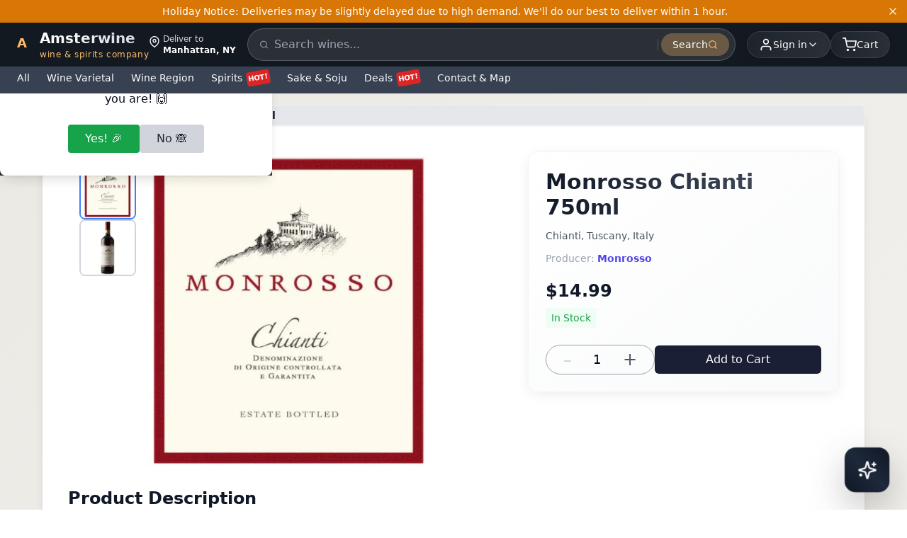

--- FILE ---
content_type: text/html; charset=utf-8
request_url: https://amsterwine.com/products/monrosso-chianti-750ml
body_size: 19049
content:
<!DOCTYPE html><html lang="en" class="__className_f367f3"><head><meta charSet="utf-8"/><meta name="viewport" content="width=device-width, initial-scale=1, minimum-scale=1, maximum-scale=5, user-scalable=yes"/><link rel="stylesheet" href="/_next/static/css/3c9e5512e6b1b8f6.css" data-precedence="next"/><link rel="stylesheet" href="/_next/static/css/afed01e5a59cf782.css" data-precedence="next"/><link rel="stylesheet" href="/_next/static/css/f45795a83a7ff2d8.css" data-precedence="next"/><link rel="preload" as="script" fetchPriority="low" href="/_next/static/chunks/webpack-27be37def80fffd9.js"/><script src="/_next/static/chunks/4bd1b696-b89820385e985099.js" async=""></script><script src="/_next/static/chunks/1684-998579c3453a8902.js" async=""></script><script src="/_next/static/chunks/main-app-b1e9a85d2d0e698f.js" async=""></script><script src="/_next/static/chunks/ee560e2c-cbcaac51d413cae3.js" async=""></script><script src="/_next/static/chunks/6874-88de71f9cbaa099b.js" async=""></script><script src="/_next/static/chunks/6766-99f6eeb51cc173ae.js" async=""></script><script src="/_next/static/chunks/3568-a016e768dcb7c506.js" async=""></script><script src="/_next/static/chunks/4595-72ea924ffbfa722b.js" async=""></script><script src="/_next/static/chunks/2120-de3b462937b5c087.js" async=""></script><script src="/_next/static/chunks/app/layout-dcd044edf8966b00.js" async=""></script><script src="/_next/static/chunks/8243-b7f5cae15d8ec41c.js" async=""></script><script src="/_next/static/chunks/5346-0e8977d449aecb6f.js" async=""></script><script src="/_next/static/chunks/1928-00151a1366bc5542.js" async=""></script><script src="/_next/static/chunks/app/products/%5Bhandle%5D/page-3218569d4a9cbb61.js" async=""></script><script src="/_next/static/chunks/4102-19a9a2e0fce86522.js" async=""></script><script src="/_next/static/chunks/app/page-a40245f24691851b.js" async=""></script><meta name="next-size-adjust" content=""/><link rel="preconnect" href="https://fonts.googleapis.com"/><link rel="preconnect" href="https://fonts.gstatic.com" crossorigin="anonymous"/><link rel="dns-prefetch" href="https://cdn.shopify.com"/><script type="application/ld+json">{"@context":"https://schema.org","@type":"WebSite","name":"Amster Wine","url":"https://amsterwine.com","description":"Premium wine and spirits store offering the finest selection from around the world","potentialAction":{"@type":"SearchAction","target":"https://amsterwine.com/collections/typesense?q={search_term_string}","query-input":"required name=search_term_string"},"sameAs":["https://www.facebook.com/amsterwine","https://www.instagram.com/amsterwine","https://twitter.com/amsterwine"]}</script><script type="application/ld+json">{"@context":"https://schema.org","@type":"Organization","name":"Amster Wine","url":"https://amsterwine.com","logo":"https://amsterwine.com/images/logo.png","description":"Premium wine and spirits store at 475 9th Avenue NYC, serving Times Square, Empire State Building, Hudson Yards. 7,000+ wines, 1-hour delivery, 3% cash back rewards.","address":{"@type":"PostalAddress","streetAddress":"475 9th Avenue, Space A","addressLocality":"New York","addressRegion":"NY","postalCode":"10018","addressCountry":"US"},"contactPoint":{"@type":"ContactPoint","telephone":"+16468385011","contactType":"customer service"},"sameAs":["https://www.facebook.com/amsterwine","https://www.instagram.com/amsterwine","https://twitter.com/amsterwine"]}</script><script type="application/ld+json">{"@context":"https://schema.org","@type":"LiquorStore","name":"Amster Wine","description":"Lowest price wine and spirits store in NYC Midtown offering huge selection of 7,000+ wines, spirits, and liquors with 1-hour delivery. Located near Times Square, Empire State Building, and Hudson Yards.","url":"https://amsterwine.com","telephone":"+16468385011","email":"info@amsterwine.com","address":{"@type":"PostalAddress","streetAddress":"475 9th Avenue, Space A","addressLocality":"New York","addressRegion":"NY","postalCode":"10018","addressCountry":"US"},"geo":{"@type":"GeoCoordinates","latitude":"40.7549","longitude":"-73.9932"},"areaServed":[{"@type":"City","name":"New York","addressRegion":"NY","addressCountry":"US"}],"serviceArea":{"@type":"GeoCircle","geoMidpoint":{"@type":"GeoCoordinates","latitude":"40.7549","longitude":"-73.9932"},"geoRadius":"10000"},"hasOfferCatalog":{"@type":"OfferCatalog","name":"Wine & Spirits Catalog","itemListElement":[{"@type":"OfferCatalog","name":"Premium Wines","itemListElement":[{"@type":"Offer","itemOffered":{"@type":"Product","name":"Red Wine","aggregateRating":{"@type":"AggregateRating","ratingValue":"4.5","reviewCount":"150","bestRating":"5","worstRating":"1"}}},{"@type":"Offer","itemOffered":{"@type":"Product","name":"White Wine","aggregateRating":{"@type":"AggregateRating","ratingValue":"4.6","reviewCount":"120","bestRating":"5","worstRating":"1"}}},{"@type":"Offer","itemOffered":{"@type":"Product","name":"Champagne","aggregateRating":{"@type":"AggregateRating","ratingValue":"4.8","reviewCount":"200","bestRating":"5","worstRating":"1"}}},{"@type":"Offer","itemOffered":{"@type":"Product","name":"Rosé Wine","aggregateRating":{"@type":"AggregateRating","ratingValue":"4.4","reviewCount":"80","bestRating":"5","worstRating":"1"}}},{"@type":"Offer","itemOffered":{"@type":"Product","name":"Sparkling Wine","aggregateRating":{"@type":"AggregateRating","ratingValue":"4.7","reviewCount":"95","bestRating":"5","worstRating":"1"}}}]},{"@type":"OfferCatalog","name":"Premium Spirits","itemListElement":[{"@type":"Offer","itemOffered":{"@type":"Product","name":"Whiskey","aggregateRating":{"@type":"AggregateRating","ratingValue":"4.6","reviewCount":"180","bestRating":"5","worstRating":"1"}}},{"@type":"Offer","itemOffered":{"@type":"Product","name":"Vodka","aggregateRating":{"@type":"AggregateRating","ratingValue":"4.5","reviewCount":"110","bestRating":"5","worstRating":"1"}}},{"@type":"Offer","itemOffered":{"@type":"Product","name":"Gin","aggregateRating":{"@type":"AggregateRating","ratingValue":"4.4","reviewCount":"75","bestRating":"5","worstRating":"1"}}},{"@type":"Offer","itemOffered":{"@type":"Product","name":"Tequila","aggregateRating":{"@type":"AggregateRating","ratingValue":"4.7","reviewCount":"90","bestRating":"5","worstRating":"1"}}},{"@type":"Offer","itemOffered":{"@type":"Product","name":"Sake","aggregateRating":{"@type":"AggregateRating","ratingValue":"4.3","reviewCount":"60","bestRating":"5","worstRating":"1"}}},{"@type":"Offer","itemOffered":{"@type":"Product","name":"Bourbon","aggregateRating":{"@type":"AggregateRating","ratingValue":"4.8","reviewCount":"140","bestRating":"5","worstRating":"1"}}},{"@type":"Offer","itemOffered":{"@type":"Product","name":"Scotch","aggregateRating":{"@type":"AggregateRating","ratingValue":"4.9","reviewCount":"220","bestRating":"5","worstRating":"1"}}}]}]},"makesOffer":[{"@type":"Offer","name":"1-Hour Wine & Spirits Delivery","description":"Free 1-hour delivery service for wine and spirits in NYC Midtown area","areaServed":{"@type":"City","name":"New York","addressRegion":"NY"},"deliveryLeadTime":{"@type":"QuantitativeValue","value":1,"unitCode":"HUR"},"priceSpecification":{"@type":"DeliveryChargeSpecification","price":0,"priceCurrency":"USD"}},{"@type":"Offer","name":"Case Discount Program","description":"10% discount on case purchases plus 3% cash back rewards","discount":"10%","additionalProperty":{"@type":"PropertyValue","name":"Cash Back Reward","value":"3%"}}],"nearbyAttractions":[{"@type":"TouristAttraction","name":"Times Square","description":"Famous commercial intersection and tourist destination"},{"@type":"TouristAttraction","name":"Empire State Building","description":"Iconic Art Deco skyscraper and NYC landmark"},{"@type":"TouristAttraction","name":"Hudson Yards","description":"Modern development with shopping, dining, and entertainment"},{"@type":"TouristAttraction","name":"Rockefeller Center","description":"Famous complex with NBC studios and Top of the Rock"},{"@type":"TouristAttraction","name":"High Line","description":"Elevated park built on historic railway line"},{"@type":"Museum","name":"Intrepid Museum","description":"Flight museum on aircraft carrier"},{"@type":"Park","name":"Bryant Park","description":"Beautiful green space behind NY Public Library"},{"@type":"ShoppingCenter","name":"Chelsea Market","description":"Popular food hall and shopping area"}],"aggregateRating":{"@type":"AggregateRating","ratingValue":"4.9","bestRating":"5","worstRating":"1","ratingCount":"3247"},"review":[{"@type":"Review","author":{"@type":"Person","name":"Broadway Theater Visitor"},"reviewRating":{"@type":"Rating","ratingValue":"5","bestRating":"5"},"reviewBody":"Perfect location near Times Square! Got champagne delivered to our hotel 30 minutes before our Broadway show. Amazing service!"},{"@type":"Review","author":{"@type":"Person","name":"Hudson Yards Shopper"},"reviewRating":{"@type":"Rating","ratingValue":"5","bestRating":"5"},"reviewBody":"Love the 1-hour delivery to Hudson Yards. Great wine selection and the 10% case discount is fantastic!"},{"@type":"Review","author":{"@type":"Person","name":"Hell's Kitchen Local"},"reviewRating":{"@type":"Rating","ratingValue":"5","bestRating":"5"},"reviewBody":"Best wine store in the neighborhood. Located perfectly on 9th Avenue with incredible selection and fast delivery."}],"sameAs":["https://www.google.com/maps/place/Amster+Wine","https://www.yelp.com/biz/amster-wine-new-york","https://foursquare.com/v/amster-wine","https://www.facebook.com/amsterwine","https://www.instagram.com/amsterwine"],"openingHoursSpecification":[{"@type":"OpeningHoursSpecification","dayOfWeek":["Monday","Tuesday","Wednesday","Thursday","Friday"],"opens":"10:00","closes":"22:00"},{"@type":"OpeningHoursSpecification","dayOfWeek":["Saturday","Sunday"],"opens":"10:00","closes":"23:00"}],"paymentAccepted":["Cash","Credit Card","Debit Card","Apple Pay","Google Pay","Venmo","PayPal"],"currenciesAccepted":"USD","priceRange":"$$-$$$","keywords":"wine delivery Times Square, liquor store Empire State Building, spirits delivery Hudson Yards, wine shop Rockefeller Center, alcohol delivery Hell's Kitchen, premium wine Midtown Manhattan, Broadway theater wine delivery, Chelsea Market wine, High Line spirits, Jacob Javits wine delivery, 475 9th Avenue wine store, NYC wine delivery, 1 hour wine delivery, champagne delivery NYC, whiskey store Manhattan"}</script><script src="/_next/static/chunks/polyfills-42372ed130431b0a.js" noModule=""></script></head><body class="font-[&#x27;Noto_Sans_KR&#x27;,system-ui,sans-serif] antialiased min-h-screen flex flex-col"><div hidden=""><!--$?--><template id="B:0"></template><!--/$--></div><!--$--><header class="sticky top-0 z-50 w-full"><div class="bg-[#131921] text-white"><div class="w-full max-w-[1280px] mx-auto px-2 sm:px-4 lg:px-6 flex items-center justify-between gap-2 py-2"><a class="flex items-center gap-1.5 md:gap-2 group flex-shrink-0" href="/"><div class="relative w-7 h-7 md:w-8 md:h-8"><div class="absolute inset-0 bg-gradient-to-br from-[#febd69] to-[#f3a847] rounded-lg transform rotate-45 group-hover:rotate-90 transition-transform duration-500"></div><div class="absolute inset-0.5 bg-[#131921] rounded-lg flex items-center justify-center"><span class="text-[#febd69] font-bold text-base md:text-lg">A</span></div></div><div class="flex flex-col"><span class="text-lg md:text-xl font-bold bg-gradient-to-r from-white to-gray-300 bg-clip-text text-transparent">Amsterwine</span><span class="hidden md:block text-[12px] text-[#febd69] font-medium tracking-wider lowercase">wine &amp; spirits company</span></div></a><div class="hidden md:flex items-start leading-tight"><svg stroke="currentColor" fill="none" stroke-width="2" viewBox="0 0 24 24" stroke-linecap="round" stroke-linejoin="round" class="mt-1 mr-1" height="1em" width="1em" xmlns="http://www.w3.org/2000/svg"><path d="M21 10c0 7-9 13-9 13s-9-6-9-13a9 9 0 0 1 18 0z"></path><circle cx="12" cy="10" r="3"></circle></svg><div class="text-xs"><div class="text-gray-300">Deliver to</div><div class="text-white font-bold">Manhattan, NY</div></div></div><div class="hidden md:block flex-1 mx-4"><div class="relative"><form class="flex items-center bg-white/10 backdrop-blur-sm rounded-full px-2 py-1.5 border border-white/20"><svg stroke="currentColor" fill="none" stroke-width="2" viewBox="0 0 24 24" stroke-linecap="round" stroke-linejoin="round" class="w-4 h-4 text-gray-400 ml-2" height="1em" width="1em" xmlns="http://www.w3.org/2000/svg"><circle cx="11" cy="11" r="8"></circle><line x1="21" y1="21" x2="16.65" y2="16.65"></line></svg><label for="main-desktop-search" class="sr-only">Search products</label><input type="text" id="main-desktop-search" placeholder="Search wines..." class="w-full bg-transparent px-2 py-1 text-white placeholder-gray-400 outline-none focus:ring-0 border-0 text-base md:text-sm" aria-label="Search products" name="search" value=""/><div class="h-4 w-px bg-white/20 mx-1"></div><button type="submit" class="px-4 py-1.5 text-sm font-medium text-white bg-[#febd69]/30 hover:bg-[#febd69]/40  rounded-full transition-all duration-200 flex items-center gap-1.5 group" aria-label="Submit search"><span>Search</span><svg stroke="currentColor" fill="none" stroke-width="2" viewBox="0 0 24 24" stroke-linecap="round" stroke-linejoin="round" class="w-3.5 h-3.5 text-[#febd69] group-hover:translate-x-0.5 transition-transform" height="1em" width="1em" xmlns="http://www.w3.org/2000/svg"><circle cx="11" cy="11" r="8"></circle><line x1="21" y1="21" x2="16.65" y2="16.65"></line></svg></button></form></div></div><div class="hidden md:block relative"><button class="flex items-center gap-2 text-white hover:text-orange-300 transition-all duration-300 justify-end bg-gradient-to-r from-white/5 to-white/10 hover:from-white/10 hover:to-white/20  rounded-full px-3 md:px-4 py-1.5 md:py-2 backdrop-blur-sm border border-white/10 hover:border-white/20 shadow-[0_2px_10px_rgba(0,0,0,0.1)] hover:shadow-[0_4px_20px_rgba(0,0,0,0.15)]" aria-expanded="false" aria-haspopup="true" aria-label="User menu" id="user-menu-button"><div class="relative"><svg stroke="currentColor" fill="none" stroke-width="2" viewBox="0 0 24 24" stroke-linecap="round" stroke-linejoin="round" class="w-4 h-4 md:w-5 md:h-5" height="1em" width="1em" xmlns="http://www.w3.org/2000/svg"><path d="M20 21v-2a4 4 0 0 0-4-4H8a4 4 0 0 0-4 4v2"></path><circle cx="12" cy="7" r="4"></circle></svg><div class="absolute -inset-1 bg-orange-300/20 rounded-full blur-sm opacity-0 group-hover:opacity-100 transition-opacity"></div></div><div class="flex items-center text-xs leading-tight text-right"><span class="text-xs md:text-sm font-medium">Sign in</span></div><svg stroke="currentColor" fill="none" stroke-width="2" viewBox="0 0 24 24" stroke-linecap="round" stroke-linejoin="round" class="w-3 h-3 md:w-4 md:h-4 transition-transform duration-300 group-hover:rotate-180" height="1em" width="1em" xmlns="http://www.w3.org/2000/svg"><polyline points="6 9 12 15 18 9"></polyline></svg></button></div><div class="md:hidden flex items-center gap-2"><div class="relative flex-shrink-0"><button class="flex items-center gap-1.5 text-white hover:text-orange-300 transition-all duration-300 bg-gradient-to-r from-white/5 to-white/10 hover:from-white/10 hover:to-white/20  rounded-full px-2 py-1.5 backdrop-blur-sm border border-white/10 hover:border-white/20 shadow-[0_2px_10px_rgba(0,0,0,0.1)] hover:shadow-[0_4px_20px_rgba(0,0,0,0.15)] min-w-[36px] min-h-[36px]" aria-expanded="false" aria-haspopup="true" aria-label="User menu"><svg stroke="currentColor" fill="none" stroke-width="2" viewBox="0 0 24 24" stroke-linecap="round" stroke-linejoin="round" class="w-4 h-4" height="1em" width="1em" xmlns="http://www.w3.org/2000/svg"><path d="M20 21v-2a4 4 0 0 0-4-4H8a4 4 0 0 0-4 4v2"></path><circle cx="12" cy="7" r="4"></circle></svg><span class="text-xs font-medium truncate max-w-[60px]">Sign in</span></button></div><button class="relative flex items-center gap-1.5 md:gap-2 text-white hover:text-orange-300 transition-all duration-300 bg-gradient-to-r from-white/5 to-white/10 hover:from-white/10 hover:to-white/20  rounded-full px-3 md:px-4 py-1.5 md:py-2 backdrop-blur-sm border border-white/10 hover:border-white/20 shadow-[0_2px_10px_rgba(0,0,0,0.1)] hover:shadow-[0_4px_20px_rgba(0,0,0,0.15)] group min-w-[48px] min-h-[36px] md:min-w-auto md:min-h-auto flex-shrink-0 mr-2 md:mr-0" aria-label="Shopping cart"><div class="relative"><svg stroke="currentColor" fill="none" stroke-width="2" viewBox="0 0 24 24" stroke-linecap="round" stroke-linejoin="round" class="w-4 h-4 md:w-5 md:h-5" height="1em" width="1em" xmlns="http://www.w3.org/2000/svg"><circle cx="9" cy="21" r="1"></circle><circle cx="20" cy="21" r="1"></circle><path d="M1 1h4l2.68 13.39a2 2 0 0 0 2 1.61h9.72a2 2 0 0 0 2-1.61L23 6H6"></path></svg><div class="absolute -inset-1 bg-orange-300/20 rounded-full blur-sm opacity-0 group-hover:opacity-100 transition-opacity"></div></div><span class="text-xs md:text-sm font-medium">Cart</span></button></div><button class="hidden md:flex items-center gap-2 text-white hover:text-orange-300 transition-all duration-300 bg-gradient-to-r from-white/5 to-white/10 hover:from-white/10 hover:to-white/20  rounded-full px-4 py-2 backdrop-blur-sm border border-white/10 hover:border-white/20 shadow-[0_2px_10px_rgba(0,0,0,0.1)] hover:shadow-[0_4px_20px_rgba(0,0,0,0.15)] group" aria-label="Shopping cart"><div class="relative"><svg stroke="currentColor" fill="none" stroke-width="2" viewBox="0 0 24 24" stroke-linecap="round" stroke-linejoin="round" class="w-5 h-5" height="1em" width="1em" xmlns="http://www.w3.org/2000/svg"><circle cx="9" cy="21" r="1"></circle><circle cx="20" cy="21" r="1"></circle><path d="M1 1h4l2.68 13.39a2 2 0 0 0 2 1.61h9.72a2 2 0 0 0 2-1.61L23 6H6"></path></svg><div class="absolute -inset-1 bg-orange-300/20 rounded-full blur-sm opacity-0 group-hover:opacity-100 transition-opacity"></div></div><span class="text-sm font-medium">Cart</span></button></div><div class="md:hidden pb-2 w-full max-w-[1280px] mx-auto px-2 sm:px-4 lg:px-6"><div class="relative"><form class="flex items-center bg-white/10 backdrop-blur-sm rounded-full px-2 py-1.5 border border-white/20"><svg stroke="currentColor" fill="none" stroke-width="2" viewBox="0 0 24 24" stroke-linecap="round" stroke-linejoin="round" class="w-4 h-4 text-gray-400 ml-2" height="1em" width="1em" xmlns="http://www.w3.org/2000/svg"><circle cx="11" cy="11" r="8"></circle><line x1="21" y1="21" x2="16.65" y2="16.65"></line></svg><label for="main-mobile-search" class="sr-only">Search products</label><input type="text" id="main-mobile-search" placeholder="Search wines..." class="w-full bg-transparent px-2 py-1 text-white placeholder-gray-400 outline-none focus:ring-0 border-0 text-base" aria-label="Search products" name="search" value=""/><div class="h-4 w-px bg-white/20 mx-1"></div><button type="submit" class="px-4 py-1.5 text-sm font-medium text-white bg-[#febd69]/30 hover:bg-[#febd69]/40  rounded-full transition-all duration-200 flex items-center gap-1.5 group" aria-label="Submit search"><span>Search</span><svg stroke="currentColor" fill="none" stroke-width="2" viewBox="0 0 24 24" stroke-linecap="round" stroke-linejoin="round" class="w-3.5 h-3.5 text-[#febd69] group-hover:translate-x-0.5 transition-transform" height="1em" width="1em" xmlns="http://www.w3.org/2000/svg"><circle cx="11" cy="11" r="8"></circle><line x1="21" y1="21" x2="16.65" y2="16.65"></line></svg></button></form></div></div></div><div class="transition-all duration-300 ease-out bg-[#374151]" style="height:38px;opacity:1;pointer-events:auto"><div class="relative"><nav class="w-full bg-[#374151] text-white"><div class="w-full max-w-[1280px] mx-auto px-2 sm:px-4 lg:px-6"><div class="flex items-center space-x-4 sm:space-x-6 overflow-x-auto py-1.5 scrollbar-hide"><button class="whitespace-nowrap hover:text-yellow-200 transition-colors duration-200 flex-shrink-0 font-medium text-sm cursor-pointer bg-transparent border-0 text-white p-0">All</button><div class="relative"><button class="whitespace-nowrap hover:text-yellow-200 transition-colors duration-200 flex-shrink-0 font-medium text-sm cursor-pointer bg-transparent border-0 text-white p-0 flex items-center">Wine Varietal</button></div><div class="relative"><button class="whitespace-nowrap hover:text-yellow-200 transition-colors duration-200 flex-shrink-0 font-medium text-sm cursor-pointer bg-transparent border-0 text-white p-0 flex items-center">Wine Region</button></div><div class="relative"><button class="whitespace-nowrap hover:text-yellow-200 transition-colors duration-200 flex-shrink-0 font-medium text-sm cursor-pointer bg-transparent border-0 text-white p-0 flex items-center">Spirits<span class="ml-1.5 px-0.5 py-0 bg-red-600 text-white text-[10px] font-bold rounded inline-block" style="transform:rotate(-10deg)">HOT!</span></button></div><div class="relative"><button class="whitespace-nowrap hover:text-yellow-200 transition-colors duration-200 flex-shrink-0 font-medium text-sm cursor-pointer bg-transparent border-0 text-white p-0 flex items-center">Sake &amp; Soju</button></div><div class="relative"><button class="whitespace-nowrap hover:text-yellow-200 transition-colors duration-200 flex-shrink-0 font-medium text-sm cursor-pointer bg-transparent border-0 text-white p-0 flex items-center">Deals<span class="ml-1.5 px-0.5 py-0 bg-red-600 text-white text-[10px] font-bold rounded inline-block" style="transform:rotate(-10deg)">HOT!</span></button></div><div class="relative"><button class="whitespace-nowrap hover:text-yellow-200 transition-colors duration-200 flex-shrink-0 font-medium text-sm cursor-pointer bg-transparent border-0 text-white p-0 flex items-center">Contact &amp; Map</button></div></div></div></nav></div></div></header><!--/$--><main class="flex-grow"><!--$?--><template id="B:1"></template><div class="min-h-screen"><div class="max-w-[1160px] mx-auto bg-white sm:shadow-lg sm:rounded-lg my-0 sm:my-4"><div class="max-w-6xl mx-auto px-4 sm:px-6 lg:px-8 py-4 sm:py-8"><div class="grid grid-cols-1 lg:grid-cols-12 gap-6"><div class="lg:col-span-7 space-y-6"><div class="relative bg-gray-200 rounded-lg overflow-hidden h-[300px] sm:h-[450px] animate-pulse"><div class="absolute top-2 left-2 sm:top-4 sm:left-4 flex flex-col gap-2 sm:gap-3"><div class="w-12 h-12 sm:w-20 sm:h-20 bg-gray-300 rounded-lg"></div><div class="w-12 h-12 sm:w-20 sm:h-20 bg-gray-300 rounded-lg"></div><div class="w-12 h-12 sm:w-20 sm:h-20 bg-gray-300 rounded-lg"></div></div></div><div class="block lg:hidden bg-white rounded-xl shadow p-4 space-y-3"><div class="h-8 bg-gray-200 animate-pulse rounded w-3/4"></div><div class="h-4 bg-gray-200 animate-pulse rounded w-1/2"></div><div class="h-4 bg-gray-200 animate-pulse rounded w-1/3"></div><div class="h-10 bg-gray-200 animate-pulse rounded mt-4"></div></div><div><div class="h-8 bg-gray-200 animate-pulse rounded w-1/3 mb-4"></div><div class="border border-gray-200 rounded-lg p-4 space-y-2"><div class="h-4 bg-gray-200 animate-pulse rounded"></div><div class="h-4 bg-gray-200 animate-pulse rounded"></div><div class="h-4 bg-gray-200 animate-pulse rounded w-3/4"></div></div></div><div><div class="h-8 bg-gray-200 animate-pulse rounded w-1/3 mb-4"></div><div class="space-y-4"><div class="border border-gray-200 rounded-lg p-4"><div class="flex items-center gap-3 mb-3"><div class="w-6 h-6 bg-gray-300 animate-pulse rounded-full"></div><div class="h-4 bg-gray-200 animate-pulse rounded w-32"></div></div><div class="space-y-2"><div class="h-3 bg-gray-200 animate-pulse rounded"></div><div class="h-3 bg-gray-200 animate-pulse rounded w-5/6"></div></div></div><div class="border border-gray-200 rounded-lg p-4"><div class="flex items-center gap-3 mb-3"><div class="w-6 h-6 bg-gray-300 animate-pulse rounded-full"></div><div class="h-4 bg-gray-200 animate-pulse rounded w-32"></div></div><div class="space-y-2"><div class="h-3 bg-gray-200 animate-pulse rounded"></div><div class="h-3 bg-gray-200 animate-pulse rounded w-5/6"></div></div></div></div></div></div><div class="lg:col-span-5"><div class="sticky top-32 bg-gradient-to-br from-white to-gray-50 rounded-xl shadow-lg border border-gray-100 p-6 hidden lg:block"><div class="space-y-4"><div class="h-8 bg-gray-200 animate-pulse rounded w-3/4"></div><div class="h-4 bg-gray-200 animate-pulse rounded w-1/2"></div><div class="h-4 bg-gray-200 animate-pulse rounded w-1/3"></div><div class="h-8 bg-gray-200 animate-pulse rounded w-1/4 mt-6"></div><div class="flex gap-2 mt-6"><div class="w-20 h-10 bg-gray-200 animate-pulse rounded"></div><div class="flex-1 h-10 bg-gray-200 animate-pulse rounded"></div></div></div></div></div></div></div><div class="px-4 sm:px-6 lg:px-8 py-8"><div class="h-8 bg-gray-200 animate-pulse rounded w-48 mb-6"></div><div class="grid grid-cols-2 sm:grid-cols-3 md:grid-cols-4 lg:grid-cols-6 gap-4"><div class="space-y-2"><div class="aspect-square bg-gray-200 animate-pulse rounded-lg"></div><div class="h-4 bg-gray-200 animate-pulse rounded"></div><div class="h-4 bg-gray-200 animate-pulse rounded w-2/3"></div></div><div class="space-y-2"><div class="aspect-square bg-gray-200 animate-pulse rounded-lg"></div><div class="h-4 bg-gray-200 animate-pulse rounded"></div><div class="h-4 bg-gray-200 animate-pulse rounded w-2/3"></div></div><div class="space-y-2"><div class="aspect-square bg-gray-200 animate-pulse rounded-lg"></div><div class="h-4 bg-gray-200 animate-pulse rounded"></div><div class="h-4 bg-gray-200 animate-pulse rounded w-2/3"></div></div><div class="space-y-2"><div class="aspect-square bg-gray-200 animate-pulse rounded-lg"></div><div class="h-4 bg-gray-200 animate-pulse rounded"></div><div class="h-4 bg-gray-200 animate-pulse rounded w-2/3"></div></div><div class="space-y-2"><div class="aspect-square bg-gray-200 animate-pulse rounded-lg"></div><div class="h-4 bg-gray-200 animate-pulse rounded"></div><div class="h-4 bg-gray-200 animate-pulse rounded w-2/3"></div></div><div class="space-y-2"><div class="aspect-square bg-gray-200 animate-pulse rounded-lg"></div><div class="h-4 bg-gray-200 animate-pulse rounded"></div><div class="h-4 bg-gray-200 animate-pulse rounded w-2/3"></div></div></div></div></div></div><!--/$--></main><!--$--><footer class="bg-gray-950 border-t border-gray-800 pt-10 pb-6 mt-16"><div class="max-w-4xl mx-auto px-4 grid grid-cols-1 md:grid-cols-4 gap-8"><div><a class="text-2xl font-bold text-white tracking-tight" href="/">Amster Wine</a><p class="text-sm text-gray-400 mt-2 max-w-xs">Your premium destination for the finest wines &amp; spirits.</p><div class="flex gap-3 mt-3"><a href="https://www.instagram.com/amsterwine/" class="text-gray-400 hover:text-white transition" target="_blank" rel="noopener noreferrer"><svg stroke="currentColor" fill="none" stroke-width="2" viewBox="0 0 24 24" stroke-linecap="round" stroke-linejoin="round" class="w-5 h-5" height="1em" width="1em" xmlns="http://www.w3.org/2000/svg"><rect x="2" y="2" width="20" height="20" rx="5" ry="5"></rect><path d="M16 11.37A4 4 0 1 1 12.63 8 4 4 0 0 1 16 11.37z"></path><line x1="17.5" y1="6.5" x2="17.51" y2="6.5"></line></svg></a><a href="https://www.facebook.com/amsterwine" class="text-gray-400 hover:text-white transition" target="_blank" rel="noopener noreferrer"><svg stroke="currentColor" fill="none" stroke-width="2" viewBox="0 0 24 24" stroke-linecap="round" stroke-linejoin="round" class="w-5 h-5" height="1em" width="1em" xmlns="http://www.w3.org/2000/svg"><path d="M18 2h-3a5 5 0 0 0-5 5v3H7v4h3v8h4v-8h3l1-4h-4V7a1 1 0 0 1 1-1h3z"></path></svg></a></div></div><div class="flex flex-col gap-1 min-w-[160px]"><span class="text-xs font-semibold text-gray-300 mb-1">Store Info</span><span class="text-sm text-gray-400">475 9th Avenue, Space A</span><span class="text-sm text-gray-400">New York, NY 10018</span><a href="tel:+16468385011" class="text-sm text-gray-400 hover:text-purple-400 transition-colors duration-200">Phone: (646) 838-5011</a><a href="mailto:support@amsterwine.com" class="text-sm text-gray-400 hover:text-purple-400 transition-colors duration-200">support@amsterwine.com</a><span class="text-xs font-semibold text-gray-300 mt-2">Store Hours</span><span class="text-xs text-gray-400">Sunday 12pm to 8:50pm</span><span class="text-xs text-gray-400">Mon-Thu 12pm to 9:45pm</span><span class="text-xs text-gray-400">Fri-Sat 11am to 10:45pm</span></div><div class="flex flex-col gap-1 min-w-[120px]"><span class="text-xs font-semibold text-gray-300 mb-1">Quick Links</span><a class="text-xs text-gray-400 hover:text-white transition" href="/info/about">About Us</a><a class="text-xs text-gray-400 hover:text-white transition" href="/info/contact">Contact</a><a class="text-xs text-gray-400 hover:text-white transition" href="/info/faq">FAQ</a><a class="text-xs text-gray-400 hover:text-white transition" href="/info/delivery-zone">Delivery Zone</a><a class="text-xs text-gray-400 hover:text-white transition" href="/blog">Wine &amp; Spirits Blog</a></div><div class="flex flex-col gap-2 min-w-[180px]"><span class="text-xs font-semibold text-gray-300 mb-1">Join Our Wine Community</span><p class="text-xs text-gray-400 mb-2">Subscribe to receive exclusive offers, wine pairing tips, and early access to new collections.</p><form class="flex flex-col gap-2"><div class="flex gap-1"><label for="newsletter-email" class="sr-only">Email</label><input type="email" id="newsletter-email" placeholder="Enter your email" class="flex-1 px-3 py-2 text-sm rounded-l bg-gray-800 text-white border border-gray-700 focus:outline-none focus:border-purple-500 transition-colors" autoComplete="email" name="email" value=""/><button type="submit" class="px-4 py-2 text-sm font-medium text-white rounded-r bg-purple-600 hover:bg-purple-700 transition-colors disabled:opacity-50 disabled:cursor-not-allowed">Join</button></div><input type="text" tabindex="-1" autoComplete="off" aria-hidden="true" style="position:absolute;left:-9999px;width:1px;height:1px;overflow:hidden" name="website"/></form></div></div><div class="max-w-4xl mx-auto px-4 mt-8 border-t border-gray-800 pt-4 flex flex-col md:flex-row items-center justify-between gap-2"><p class="text-xs text-gray-500">© 2024 Amster Wine. All rights reserved.</p><div class="flex gap-4"><a class="text-xs text-gray-500 hover:text-white transition" href="/info/privacy">Privacy Policy</a><a class="text-xs text-gray-500 hover:text-white transition" href="/info/terms">Terms of Service</a><a class="text-xs text-gray-500 hover:text-white transition" href="/info/shipping">Shipping Info</a></div></div></footer><!--/$--><!--$!--><template data-dgst="BAILOUT_TO_CLIENT_SIDE_RENDERING"></template><!--/$--><button class="fixed bottom-4 right-4 md:bottom-6 md:right-6 z-50 flex items-center justify-center w-14 h-14 md:w-16 md:h-16 bg-gradient-to-tr from-gray-900 via-slate-800 to-gray-900 text-white rounded-2xl shadow-[0_20px_60px_-15px_rgba(0,0,0,0.8)] hover:shadow-[0_25px_70px_-15px_rgba(0,0,0,0.9)] transition-all backdrop-blur-sm border border-gray-700/50" aria-label="Open AI Chat" tabindex="0" style="transform:scale(0);opacity:0"><svg xmlns="http://www.w3.org/2000/svg" width="24" height="24" viewBox="0 0 24 24" fill="none" stroke="currentColor" stroke-width="2" stroke-linecap="round" stroke-linejoin="round" class="lucide lucide-sparkles w-6 h-6 md:w-7 md:h-7 animate-pulse"><path d="M9.937 15.5A2 2 0 0 0 8.5 14.063l-6.135-1.582a.5.5 0 0 1 0-.962L8.5 9.936A2 2 0 0 0 9.937 8.5l1.582-6.135a.5.5 0 0 1 .963 0L14.063 8.5A2 2 0 0 0 15.5 9.937l6.135 1.581a.5.5 0 0 1 0 .964L15.5 14.063a2 2 0 0 0-1.437 1.437l-1.582 6.135a.5.5 0 0 1-.963 0z"></path><path d="M20 3v4"></path><path d="M22 5h-4"></path><path d="M4 17v2"></path><path d="M5 18H3"></path></svg></button><!--$--><!--$!--><template data-dgst="BAILOUT_TO_CLIENT_SIDE_RENDERING"></template><!--/$--><!--/$--><script src="/_next/static/chunks/webpack-27be37def80fffd9.js" async=""></script><div hidden id="S:1"><template id="P:2"></template><!--$?--><template id="B:3"></template><!--/$--></div><script>(self.__next_f=self.__next_f||[]).push([0])</script><script>self.__next_f.push([1,"1:\"$Sreact.fragment\"\n3:I[77552,[\"844\",\"static/chunks/ee560e2c-cbcaac51d413cae3.js\",\"6874\",\"static/chunks/6874-88de71f9cbaa099b.js\",\"6766\",\"static/chunks/6766-99f6eeb51cc173ae.js\",\"3568\",\"static/chunks/3568-a016e768dcb7c506.js\",\"4595\",\"static/chunks/4595-72ea924ffbfa722b.js\",\"2120\",\"static/chunks/2120-de3b462937b5c087.js\",\"7177\",\"static/chunks/app/layout-dcd044edf8966b00.js\"],\"default\"]\n4:I[79245,[\"844\",\"static/chunks/ee560e2c-cbcaac51d413cae3.js\",\"6874\",\"static/chunks/6874-88de71f9cbaa099b.js\",\"6766\",\"static/chunks/6766-99f6eeb51cc173ae.js\",\"3568\",\"static/chunks/3568-a016e768dcb7c506.js\",\"4595\",\"static/chunks/4595-72ea924ffbfa722b.js\",\"2120\",\"static/chunks/2120-de3b462937b5c087.js\",\"7177\",\"static/chunks/app/layout-dcd044edf8966b00.js\"],\"default\"]\n5:I[39101,[\"844\",\"static/chunks/ee560e2c-cbcaac51d413cae3.js\",\"6874\",\"static/chunks/6874-88de71f9cbaa099b.js\",\"6766\",\"static/chunks/6766-99f6eeb51cc173ae.js\",\"3568\",\"static/chunks/3568-a016e768dcb7c506.js\",\"4595\",\"static/chunks/4595-72ea924ffbfa722b.js\",\"2120\",\"static/chunks/2120-de3b462937b5c087.js\",\"7177\",\"static/chunks/app/layout-dcd044edf8966b00.js\"],\"default\"]\n6:I[22862,[\"844\",\"static/chunks/ee560e2c-cbcaac51d413cae3.js\",\"6874\",\"static/chunks/6874-88de71f9cbaa099b.js\",\"6766\",\"static/chunks/6766-99f6eeb51cc173ae.js\",\"3568\",\"static/chunks/3568-a016e768dcb7c506.js\",\"4595\",\"static/chunks/4595-72ea924ffbfa722b.js\",\"2120\",\"static/chunks/2120-de3b462937b5c087.js\",\"7177\",\"static/chunks/app/layout-dcd044edf8966b00.js\"],\"default\"]\n7:I[82120,[\"844\",\"static/chunks/ee560e2c-cbcaac51d413cae3.js\",\"6874\",\"static/chunks/6874-88de71f9cbaa099b.js\",\"6766\",\"static/chunks/6766-99f6eeb51cc173ae.js\",\"3568\",\"static/chunks/3568-a016e768dcb7c506.js\",\"4595\",\"static/chunks/4595-72ea924ffbfa722b.js\",\"2120\",\"static/chunks/2120-de3b462937b5c087.js\",\"7177\",\"static/chunks/app/layout-dcd044edf8966b00.js\"],\"CartProvider\"]\n8:I[25731,[\"844\",\"static/chunks/ee560e2c-cbcaac51d413cae3.js\",\"6874\",\"static/chunks/6874-88de71f9cbaa099b.js\",\"6766\",\"static/chunks/6766-99f6eeb51cc173ae.js\",\"3568\",\"static/chunks/35"])</script><script>self.__next_f.push([1,"68-a016e768dcb7c506.js\",\"4595\",\"static/chunks/4595-72ea924ffbfa722b.js\",\"2120\",\"static/chunks/2120-de3b462937b5c087.js\",\"7177\",\"static/chunks/app/layout-dcd044edf8966b00.js\"],\"AuthProvider\"]\n9:I[73949,[\"844\",\"static/chunks/ee560e2c-cbcaac51d413cae3.js\",\"6874\",\"static/chunks/6874-88de71f9cbaa099b.js\",\"6766\",\"static/chunks/6766-99f6eeb51cc173ae.js\",\"3568\",\"static/chunks/3568-a016e768dcb7c506.js\",\"4595\",\"static/chunks/4595-72ea924ffbfa722b.js\",\"2120\",\"static/chunks/2120-de3b462937b5c087.js\",\"7177\",\"static/chunks/app/layout-dcd044edf8966b00.js\"],\"default\"]\na:I[36621,[\"844\",\"static/chunks/ee560e2c-cbcaac51d413cae3.js\",\"6874\",\"static/chunks/6874-88de71f9cbaa099b.js\",\"6766\",\"static/chunks/6766-99f6eeb51cc173ae.js\",\"3568\",\"static/chunks/3568-a016e768dcb7c506.js\",\"4595\",\"static/chunks/4595-72ea924ffbfa722b.js\",\"2120\",\"static/chunks/2120-de3b462937b5c087.js\",\"7177\",\"static/chunks/app/layout-dcd044edf8966b00.js\"],\"SidebarProvider\"]\nb:\"$Sreact.suspense\"\nc:I[52577,[\"844\",\"static/chunks/ee560e2c-cbcaac51d413cae3.js\",\"6874\",\"static/chunks/6874-88de71f9cbaa099b.js\",\"6766\",\"static/chunks/6766-99f6eeb51cc173ae.js\",\"3568\",\"static/chunks/3568-a016e768dcb7c506.js\",\"4595\",\"static/chunks/4595-72ea924ffbfa722b.js\",\"2120\",\"static/chunks/2120-de3b462937b5c087.js\",\"7177\",\"static/chunks/app/layout-dcd044edf8966b00.js\"],\"default\"]\nd:I[87555,[],\"\"]\ne:I[31295,[],\"\"]\nf:I[6874,[\"6874\",\"static/chunks/6874-88de71f9cbaa099b.js\",\"6766\",\"static/chunks/6766-99f6eeb51cc173ae.js\",\"3568\",\"static/chunks/3568-a016e768dcb7c506.js\",\"8243\",\"static/chunks/8243-b7f5cae15d8ec41c.js\",\"5346\",\"static/chunks/5346-0e8977d449aecb6f.js\",\"2120\",\"static/chunks/2120-de3b462937b5c087.js\",\"1928\",\"static/chunks/1928-00151a1366bc5542.js\",\"5714\",\"static/chunks/app/products/%5Bhandle%5D/page-3218569d4a9cbb61.js\"],\"\"]\n10:I[18317,[\"844\",\"static/chunks/ee560e2c-cbcaac51d413cae3.js\",\"6874\",\"static/chunks/6874-88de71f9cbaa099b.js\",\"6766\",\"static/chunks/6766-99f6eeb51cc173ae.js\",\"3568\",\"static/chunks/3568-a016e768dcb7c506.js\",\"4595\",\"static/chunks/4595-72ea924ffbfa722b.js\",\"2120\",\"st"])</script><script>self.__next_f.push([1,"atic/chunks/2120-de3b462937b5c087.js\",\"7177\",\"static/chunks/app/layout-dcd044edf8966b00.js\"],\"Footer\"]\n11:I[62906,[\"844\",\"static/chunks/ee560e2c-cbcaac51d413cae3.js\",\"6874\",\"static/chunks/6874-88de71f9cbaa099b.js\",\"6766\",\"static/chunks/6766-99f6eeb51cc173ae.js\",\"3568\",\"static/chunks/3568-a016e768dcb7c506.js\",\"4595\",\"static/chunks/4595-72ea924ffbfa722b.js\",\"2120\",\"static/chunks/2120-de3b462937b5c087.js\",\"7177\",\"static/chunks/app/layout-dcd044edf8966b00.js\"],\"ClientCartDrawer\"]\n12:I[27867,[\"6874\",\"static/chunks/6874-88de71f9cbaa099b.js\",\"6766\",\"static/chunks/6766-99f6eeb51cc173ae.js\",\"3568\",\"static/chunks/3568-a016e768dcb7c506.js\",\"5346\",\"static/chunks/5346-0e8977d449aecb6f.js\",\"4102\",\"static/chunks/4102-19a9a2e0fce86522.js\",\"2120\",\"static/chunks/2120-de3b462937b5c087.js\",\"8974\",\"static/chunks/app/page-a40245f24691851b.js\"],\"default\"]\n13:I[4369,[\"844\",\"static/chunks/ee560e2c-cbcaac51d413cae3.js\",\"6874\",\"static/chunks/6874-88de71f9cbaa099b.js\",\"6766\",\"static/chunks/6766-99f6eeb51cc173ae.js\",\"3568\",\"static/chunks/3568-a016e768dcb7c506.js\",\"4595\",\"static/chunks/4595-72ea924ffbfa722b.js\",\"2120\",\"static/chunks/2120-de3b462937b5c087.js\",\"7177\",\"static/chunks/app/layout-dcd044edf8966b00.js\"],\"AIChat\"]\n14:I[62906,[\"844\",\"static/chunks/ee560e2c-cbcaac51d413cae3.js\",\"6874\",\"static/chunks/6874-88de71f9cbaa099b.js\",\"6766\",\"static/chunks/6766-99f6eeb51cc173ae.js\",\"3568\",\"static/chunks/3568-a016e768dcb7c506.js\",\"4595\",\"static/chunks/4595-72ea924ffbfa722b.js\",\"2120\",\"static/chunks/2120-de3b462937b5c087.js\",\"7177\",\"static/chunks/app/layout-dcd044edf8966b00.js\"],\"ClientToaster\"]\n16:I[59665,[],\"OutletBoundary\"]\n19:I[74911,[],\"AsyncMetadataOutlet\"]\n1b:I[59665,[],\"ViewportBoundary\"]\n1d:I[59665,[],\"MetadataBoundary\"]\n1f:I[26614,[],\"\"]\n20:I[74911,[],\"AsyncMetadata\"]\n:HL[\"/_next/static/media/e4af272ccee01ff0-s.p.woff2\",\"font\",{\"crossOrigin\":\"\",\"type\":\"font/woff2\"}]\n:HL[\"/_next/static/css/3c9e5512e6b1b8f6.css\",\"style\"]\n:HL[\"/_next/static/css/afed01e5a59cf782.css\",\"style\"]\n:HL[\"/_next/static/css/f45795a83a7ff2d8.css\",\"style\"]\n2:T1b27,"])</script><script>self.__next_f.push([1,"{\"@context\":\"https://schema.org\",\"@type\":\"LiquorStore\",\"name\":\"Amster Wine\",\"description\":\"Lowest price wine and spirits store in NYC Midtown offering huge selection of 7,000+ wines, spirits, and liquors with 1-hour delivery. Located near Times Square, Empire State Building, and Hudson Yards.\",\"url\":\"https://amsterwine.com\",\"telephone\":\"+16468385011\",\"email\":\"info@amsterwine.com\",\"address\":{\"@type\":\"PostalAddress\",\"streetAddress\":\"475 9th Avenue, Space A\",\"addressLocality\":\"New York\",\"addressRegion\":\"NY\",\"postalCode\":\"10018\",\"addressCountry\":\"US\"},\"geo\":{\"@type\":\"GeoCoordinates\",\"latitude\":\"40.7549\",\"longitude\":\"-73.9932\"},\"areaServed\":[{\"@type\":\"City\",\"name\":\"New York\",\"addressRegion\":\"NY\",\"addressCountry\":\"US\"}],\"serviceArea\":{\"@type\":\"GeoCircle\",\"geoMidpoint\":{\"@type\":\"GeoCoordinates\",\"latitude\":\"40.7549\",\"longitude\":\"-73.9932\"},\"geoRadius\":\"10000\"},\"hasOfferCatalog\":{\"@type\":\"OfferCatalog\",\"name\":\"Wine \u0026 Spirits Catalog\",\"itemListElement\":[{\"@type\":\"OfferCatalog\",\"name\":\"Premium Wines\",\"itemListElement\":[{\"@type\":\"Offer\",\"itemOffered\":{\"@type\":\"Product\",\"name\":\"Red Wine\",\"aggregateRating\":{\"@type\":\"AggregateRating\",\"ratingValue\":\"4.5\",\"reviewCount\":\"150\",\"bestRating\":\"5\",\"worstRating\":\"1\"}}},{\"@type\":\"Offer\",\"itemOffered\":{\"@type\":\"Product\",\"name\":\"White Wine\",\"aggregateRating\":{\"@type\":\"AggregateRating\",\"ratingValue\":\"4.6\",\"reviewCount\":\"120\",\"bestRating\":\"5\",\"worstRating\":\"1\"}}},{\"@type\":\"Offer\",\"itemOffered\":{\"@type\":\"Product\",\"name\":\"Champagne\",\"aggregateRating\":{\"@type\":\"AggregateRating\",\"ratingValue\":\"4.8\",\"reviewCount\":\"200\",\"bestRating\":\"5\",\"worstRating\":\"1\"}}},{\"@type\":\"Offer\",\"itemOffered\":{\"@type\":\"Product\",\"name\":\"Rosé Wine\",\"aggregateRating\":{\"@type\":\"AggregateRating\",\"ratingValue\":\"4.4\",\"reviewCount\":\"80\",\"bestRating\":\"5\",\"worstRating\":\"1\"}}},{\"@type\":\"Offer\",\"itemOffered\":{\"@type\":\"Product\",\"name\":\"Sparkling Wine\",\"aggregateRating\":{\"@type\":\"AggregateRating\",\"ratingValue\":\"4.7\",\"reviewCount\":\"95\",\"bestRating\":\"5\",\"worstRating\":\"1\"}}}]},{\"@type\":\"OfferCatalog\",\"name\":\"Premium Spirits\",\"itemListElement\":[{\"@type\":\"Offer\",\"itemOffered\":{\"@type\":\"Product\",\"name\":\"Whiskey\",\"aggregateRating\":{\"@type\":\"AggregateRating\",\"ratingValue\":\"4.6\",\"reviewCount\":\"180\",\"bestRating\":\"5\",\"worstRating\":\"1\"}}},{\"@type\":\"Offer\",\"itemOffered\":{\"@type\":\"Product\",\"name\":\"Vodka\",\"aggregateRating\":{\"@type\":\"AggregateRating\",\"ratingValue\":\"4.5\",\"reviewCount\":\"110\",\"bestRating\":\"5\",\"worstRating\":\"1\"}}},{\"@type\":\"Offer\",\"itemOffered\":{\"@type\":\"Product\",\"name\":\"Gin\",\"aggregateRating\":{\"@type\":\"AggregateRating\",\"ratingValue\":\"4.4\",\"reviewCount\":\"75\",\"bestRating\":\"5\",\"worstRating\":\"1\"}}},{\"@type\":\"Offer\",\"itemOffered\":{\"@type\":\"Product\",\"name\":\"Tequila\",\"aggregateRating\":{\"@type\":\"AggregateRating\",\"ratingValue\":\"4.7\",\"reviewCount\":\"90\",\"bestRating\":\"5\",\"worstRating\":\"1\"}}},{\"@type\":\"Offer\",\"itemOffered\":{\"@type\":\"Product\",\"name\":\"Sake\",\"aggregateRating\":{\"@type\":\"AggregateRating\",\"ratingValue\":\"4.3\",\"reviewCount\":\"60\",\"bestRating\":\"5\",\"worstRating\":\"1\"}}},{\"@type\":\"Offer\",\"itemOffered\":{\"@type\":\"Product\",\"name\":\"Bourbon\",\"aggregateRating\":{\"@type\":\"AggregateRating\",\"ratingValue\":\"4.8\",\"reviewCount\":\"140\",\"bestRating\":\"5\",\"worstRating\":\"1\"}}},{\"@type\":\"Offer\",\"itemOffered\":{\"@type\":\"Product\",\"name\":\"Scotch\",\"aggregateRating\":{\"@type\":\"AggregateRating\",\"ratingValue\":\"4.9\",\"reviewCount\":\"220\",\"bestRating\":\"5\",\"worstRating\":\"1\"}}}]}]},\"makesOffer\":[{\"@type\":\"Offer\",\"name\":\"1-Hour Wine \u0026 Spirits Delivery\",\"description\":\"Free 1-hour delivery service for wine and spirits in NYC Midtown area\",\"areaServed\":{\"@type\":\"City\",\"name\":\"New York\",\"addressRegion\":\"NY\"},\"deliveryLeadTime\":{\"@type\":\"QuantitativeValue\",\"value\":1,\"unitCode\":\"HUR\"},\"priceSpecification\":{\"@type\":\"DeliveryChargeSpecification\",\"price\":0,\"priceCurrency\":\"USD\"}},{\"@type\":\"Offer\",\"name\":\"Case Discount Program\",\"description\":\"10% discount on case purchases plus 3% cash back rewards\",\"discount\":\"10%\",\"additionalProperty\":{\"@type\":\"PropertyValue\",\"name\":\"Cash Back Reward\",\"value\":\"3%\"}}],\"nearbyAttractions\":[{\"@type\":\"TouristAttraction\",\"name\":\"Times Square\",\"description\":\"Famous commercial intersection and tourist destination\"},{\"@type\":\"TouristAttraction\",\"name\":\"Empire State Building\",\"description\":\"Iconic Art Deco skyscraper and NYC landmark\"},{\"@type\":\"TouristAttraction\",\"name\":\"Hudson Yards\",\"description\":\"Modern development with shopping, dining, and entertainment\"},{\"@type\":\"TouristAttraction\",\"name\":\"Rockefeller Center\",\"description\":\"Famous complex with NBC studios and Top of the Rock\"},{\"@type\":\"TouristAttraction\",\"name\":\"High Line\",\"description\":\"Elevated park built on historic railway line\"},{\"@type\":\"Museum\",\"name\":\"Intrepid Museum\",\"description\":\"Flight museum on aircraft carrier\"},{\"@type\":\"Park\",\"name\":\"Bryant Park\",\"description\":\"Beautiful green space behind NY Public Library\"},{\"@type\":\"ShoppingCenter\",\"name\":\"Chelsea Market\",\"description\":\"Popular food hall and shopping area\"}],\"aggregateRating\":{\"@type\":\"AggregateRating\",\"ratingValue\":\"4.9\",\"bestRating\":\"5\",\"worstRating\":\"1\",\"ratingCount\":\"3247\"},\"review\":[{\"@type\":\"Review\",\"author\":{\"@type\":\"Person\",\"name\":\"Broadway Theater Visitor\"},\"reviewRating\":{\"@type\":\"Rating\",\"ratingValue\":\"5\",\"bestRating\":\"5\"},\"reviewBody\":\"Perfect location near Times Square! Got champagne delivered to our hotel 30 minutes before our Broadway show. Amazing service!\"},{\"@type\":\"Review\",\"author\":{\"@type\":\"Person\",\"name\":\"Hudson Yards Shopper\"},\"reviewRating\":{\"@type\":\"Rating\",\"ratingValue\":\"5\",\"bestRating\":\"5\"},\"reviewBody\":\"Love the 1-hour delivery to Hudson Yards. Great wine selection and the 10% case discount is fantastic!\"},{\"@type\":\"Review\",\"author\":{\"@type\":\"Person\",\"name\":\"Hell's Kitchen Local\"},\"reviewRating\":{\"@type\":\"Rating\",\"ratingValue\":\"5\",\"bestRating\":\"5\"},\"reviewBody\":\"Best wine store in the neighborhood. Located perfectly on 9th Avenue with incredible selection and fast delivery.\"}],\"sameAs\":[\"https://www.google.com/maps/place/Amster+Wine\",\"https://www.yelp.com/biz/amster-wine-new-york\",\"https://foursquare.com/v/amster-wine\",\"https://www.facebook.com/amsterwine\",\"https://www.instagram.com/amsterwine\"],\"openingHoursSpecification\":[{\"@type\":\"OpeningHoursSpecification\",\"dayOfWeek\":[\"Monday\",\"Tuesday\",\"Wednesday\",\"Thursday\",\"Friday\"],\"opens\":\"10:00\",\"closes\":\"22:00\"},{\"@type\":\"OpeningHoursSpecification\",\"dayOfWeek\":[\"Saturday\",\"Sunday\"],\"opens\":\"10:00\",\"closes\":\"23:00\"}],\"paymentAccepted\":[\"Cash\",\"Credit Card\",\"Debit Card\",\"Apple Pay\",\"Google Pay\",\"Venmo\",\"PayPal\"],\"currenciesAccepted\":\"USD\",\"priceRange\":\"$$-$$$\",\"keywords\":\"wine delivery Times Square, liquor store Empire State Building, spirits delivery Hudson Yards, wine shop Rockefeller Center, alcohol delivery Hell's Kitchen, premium wine Midtown Manhattan, Broadway theater wine delivery, Chelsea Market wine, High Line spirits, Jacob Javits wine delivery, 475 9th Avenue wine store, NYC wine delivery, 1 hour wine delivery, champagne delivery NYC, whiskey store Manhattan\"}"])</script><script>self.__next_f.push([1,"0:{\"P\":null,\"b\":\"BGxzchfUQ3MwIiBkowRq_\",\"p\":\"\",\"c\":[\"\",\"products\",\"monrosso-chianti-750ml\"],\"i\":false,\"f\":[[[\"\",{\"children\":[\"products\",{\"children\":[[\"handle\",\"monrosso-chianti-750ml\",\"d\"],{\"children\":[\"__PAGE__\",{}]}]}]},\"$undefined\",\"$undefined\",true],[\"\",[\"$\",\"$1\",\"c\",{\"children\":[[[\"$\",\"link\",\"0\",{\"rel\":\"stylesheet\",\"href\":\"/_next/static/css/3c9e5512e6b1b8f6.css\",\"precedence\":\"next\",\"crossOrigin\":\"$undefined\",\"nonce\":\"$undefined\"}],[\"$\",\"link\",\"1\",{\"rel\":\"stylesheet\",\"href\":\"/_next/static/css/afed01e5a59cf782.css\",\"precedence\":\"next\",\"crossOrigin\":\"$undefined\",\"nonce\":\"$undefined\"}]],[\"$\",\"html\",null,{\"lang\":\"en\",\"className\":\"__className_f367f3\",\"children\":[[\"$\",\"head\",null,{\"children\":[[\"$\",\"link\",null,{\"rel\":\"preconnect\",\"href\":\"https://fonts.googleapis.com\"}],[\"$\",\"link\",null,{\"rel\":\"preconnect\",\"href\":\"https://fonts.gstatic.com\",\"crossOrigin\":\"anonymous\"}],[\"$\",\"link\",null,{\"rel\":\"dns-prefetch\",\"href\":\"https://cdn.shopify.com\"}],[\"$\",\"script\",null,{\"type\":\"application/ld+json\",\"dangerouslySetInnerHTML\":{\"__html\":\"{\\\"@context\\\":\\\"https://schema.org\\\",\\\"@type\\\":\\\"WebSite\\\",\\\"name\\\":\\\"Amster Wine\\\",\\\"url\\\":\\\"https://amsterwine.com\\\",\\\"description\\\":\\\"Premium wine and spirits store offering the finest selection from around the world\\\",\\\"potentialAction\\\":{\\\"@type\\\":\\\"SearchAction\\\",\\\"target\\\":\\\"https://amsterwine.com/collections/typesense?q={search_term_string}\\\",\\\"query-input\\\":\\\"required name=search_term_string\\\"},\\\"sameAs\\\":[\\\"https://www.facebook.com/amsterwine\\\",\\\"https://www.instagram.com/amsterwine\\\",\\\"https://twitter.com/amsterwine\\\"]}\"}}],[\"$\",\"script\",null,{\"type\":\"application/ld+json\",\"dangerouslySetInnerHTML\":{\"__html\":\"{\\\"@context\\\":\\\"https://schema.org\\\",\\\"@type\\\":\\\"Organization\\\",\\\"name\\\":\\\"Amster Wine\\\",\\\"url\\\":\\\"https://amsterwine.com\\\",\\\"logo\\\":\\\"https://amsterwine.com/images/logo.png\\\",\\\"description\\\":\\\"Premium wine and spirits store at 475 9th Avenue NYC, serving Times Square, Empire State Building, Hudson Yards. 7,000+ wines, 1-hour delivery, 3% cash back rewards.\\\",\\\"address\\\":{\\\"@type\\\":\\\"PostalAddress\\\",\\\"streetAddress\\\":\\\"475 9th Avenue, Space A\\\",\\\"addressLocality\\\":\\\"New York\\\",\\\"addressRegion\\\":\\\"NY\\\",\\\"postalCode\\\":\\\"10018\\\",\\\"addressCountry\\\":\\\"US\\\"},\\\"contactPoint\\\":{\\\"@type\\\":\\\"ContactPoint\\\",\\\"telephone\\\":\\\"+16468385011\\\",\\\"contactType\\\":\\\"customer service\\\"},\\\"sameAs\\\":[\\\"https://www.facebook.com/amsterwine\\\",\\\"https://www.instagram.com/amsterwine\\\",\\\"https://twitter.com/amsterwine\\\"]}\"}}],[\"$\",\"script\",null,{\"type\":\"application/ld+json\",\"dangerouslySetInnerHTML\":{\"__html\":\"$2\"}}]]}],[\"$\",\"body\",null,{\"suppressHydrationWarning\":true,\"className\":\"font-['Noto_Sans_KR',system-ui,sans-serif] antialiased min-h-screen flex flex-col\",\"children\":[[\"$\",\"$L3\",null,{}],[\"$\",\"$L4\",null,{}],[\"$\",\"$L5\",null,{}],[\"$\",\"$L6\",null,{\"showDebug\":true}],[\"$\",\"$L7\",null,{\"children\":[\"$\",\"$L8\",null,{\"children\":[\"$\",\"$L9\",null,{\"children\":[\"$\",\"$La\",null,{\"children\":[[\"$\",\"$b\",null,{\"fallback\":[\"$\",\"div\",null,{\"className\":\"h-16 bg-white border-b border-gray-200 animate-pulse\"}],\"children\":[\"$\",\"$Lc\",null,{}]}],[\"$\",\"main\",null,{\"className\":\"flex-grow\",\"children\":[\"$\",\"$Ld\",null,{\"parallelRouterKey\":\"children\",\"error\":\"$undefined\",\"errorStyles\":\"$undefined\",\"errorScripts\":\"$undefined\",\"template\":[\"$\",\"$Le\",null,{}],\"templateStyles\":\"$undefined\",\"templateScripts\":\"$undefined\",\"notFound\":[[\"$\",\"div\",null,{\"className\":\"min-h-screen flex flex-col items-center justify-center bg-gradient-to-br from-yellow-50 to-pink-50 py-16\",\"children\":[[\"$\",\"h1\",null,{\"className\":\"text-5xl font-extrabold mb-4 text-rose-600\",\"children\":\"😱 404!\"}],[\"$\",\"p\",null,{\"className\":\"text-2xl font-semibold text-gray-800 mb-2\",\"children\":\"Oops! This page wandered off with a bottle of wine...\"}],[\"$\",\"p\",null,{\"className\":\"text-lg text-gray-600 mb-8\",\"children\":[\"We couldn't find what you were looking for.\",[\"$\",\"br\",null,{}],\"But hey, why not discover something delicious instead?\"]}],[\"$\",\"div\",null,{\"className\":\"flex gap-4\",\"children\":[[\"$\",\"$Lf\",null,{\"href\":\"/\",\"className\":\"bg-emerald-600 text-white px-6 py-2 rounded hover:bg-emerald-700 text-lg font-medium shadow\",\"children\":\"🏠 Take me home!\"}],[\"$\",\"$Lf\",null,{\"href\":\"/collections\",\"className\":\"bg-yellow-200 text-yellow-900 px-6 py-2 rounded hover:bg-yellow-300 text-lg font-medium shadow\",\"children\":\"🍷 Show me the wine!\"}]]}],[\"$\",\"p\",null,{\"className\":\"mt-10 text-sm text-gray-400\",\"children\":\"If you think this is a mistake, let us know and we'll send out a search party! 🚁\"}]]}],[]],\"forbidden\":\"$undefined\",\"unauthorized\":\"$undefined\"}]}],[\"$\",\"$b\",null,{\"fallback\":[\"$\",\"div\",null,{\"className\":\"h-64 bg-gray-100 animate-pulse\"}],\"children\":[\"$\",\"$L10\",null,{}]}],[\"$\",\"$L11\",null,{}],[\"$\",\"$L12\",null,{}],[\"$\",\"$L13\",null,{}]]}]}]}]}],[\"$\",\"$L14\",null,{}]]}]]}]]}],{\"children\":[\"products\",[\"$\",\"$1\",\"c\",{\"children\":[null,[\"$\",\"$Ld\",null,{\"parallelRouterKey\":\"children\",\"error\":\"$undefined\",\"errorStyles\":\"$undefined\",\"errorScripts\":\"$undefined\",\"template\":[\"$\",\"$Le\",null,{}],\"templateStyles\":\"$undefined\",\"templateScripts\":\"$undefined\",\"notFound\":\"$undefined\",\"forbidden\":\"$undefined\",\"unauthorized\":\"$undefined\"}]]}],{\"children\":[[\"handle\",\"monrosso-chianti-750ml\",\"d\"],[\"$\",\"$1\",\"c\",{\"children\":[null,[\"$\",\"$Ld\",null,{\"parallelRouterKey\":\"children\",\"error\":\"$undefined\",\"errorStyles\":\"$undefined\",\"errorScripts\":\"$undefined\",\"template\":[\"$\",\"$Le\",null,{}],\"templateStyles\":\"$undefined\",\"templateScripts\":\"$undefined\",\"notFound\":\"$undefined\",\"forbidden\":\"$undefined\",\"unauthorized\":\"$undefined\"}]]}],{\"children\":[\"__PAGE__\",[\"$\",\"$1\",\"c\",{\"children\":[\"$L15\",[[\"$\",\"link\",\"0\",{\"rel\":\"stylesheet\",\"href\":\"/_next/static/css/f45795a83a7ff2d8.css\",\"precedence\":\"next\",\"crossOrigin\":\"$undefined\",\"nonce\":\"$undefined\"}]],[\"$\",\"$L16\",null,{\"children\":[\"$L17\",\"$L18\",[\"$\",\"$L19\",null,{\"promise\":\"$@1a\"}]]}]]}],{},null,false]},[[\"$\",\"div\",\"l\",{\"className\":\"min-h-screen\",\"children\":[\"$\",\"div\",null,{\"className\":\"max-w-[1160px] mx-auto bg-white sm:shadow-lg sm:rounded-lg my-0 sm:my-4\",\"children\":[[\"$\",\"div\",null,{\"className\":\"max-w-6xl mx-auto px-4 sm:px-6 lg:px-8 py-4 sm:py-8\",\"children\":[\"$\",\"div\",null,{\"className\":\"grid grid-cols-1 lg:grid-cols-12 gap-6\",\"children\":[[\"$\",\"div\",null,{\"className\":\"lg:col-span-7 space-y-6\",\"children\":[[\"$\",\"div\",null,{\"className\":\"relative bg-gray-200 rounded-lg overflow-hidden h-[300px] sm:h-[450px] animate-pulse\",\"children\":[\"$\",\"div\",null,{\"className\":\"absolute top-2 left-2 sm:top-4 sm:left-4 flex flex-col gap-2 sm:gap-3\",\"children\":[[\"$\",\"div\",\"1\",{\"className\":\"w-12 h-12 sm:w-20 sm:h-20 bg-gray-300 rounded-lg\"}],[\"$\",\"div\",\"2\",{\"className\":\"w-12 h-12 sm:w-20 sm:h-20 bg-gray-300 rounded-lg\"}],[\"$\",\"div\",\"3\",{\"className\":\"w-12 h-12 sm:w-20 sm:h-20 bg-gray-300 rounded-lg\"}]]}]}],[\"$\",\"div\",null,{\"className\":\"block lg:hidden bg-white rounded-xl shadow p-4 space-y-3\",\"children\":[[\"$\",\"div\",null,{\"className\":\"h-8 bg-gray-200 animate-pulse rounded w-3/4\"}],[\"$\",\"div\",null,{\"className\":\"h-4 bg-gray-200 animate-pulse rounded w-1/2\"}],[\"$\",\"div\",null,{\"className\":\"h-4 bg-gray-200 animate-pulse rounded w-1/3\"}],[\"$\",\"div\",null,{\"className\":\"h-10 bg-gray-200 animate-pulse rounded mt-4\"}]]}],[\"$\",\"div\",null,{\"children\":[[\"$\",\"div\",null,{\"className\":\"h-8 bg-gray-200 animate-pulse rounded w-1/3 mb-4\"}],[\"$\",\"div\",null,{\"className\":\"border border-gray-200 rounded-lg p-4 space-y-2\",\"children\":[[\"$\",\"div\",null,{\"className\":\"h-4 bg-gray-200 animate-pulse rounded\"}],[\"$\",\"div\",null,{\"className\":\"h-4 bg-gray-200 animate-pulse rounded\"}],[\"$\",\"div\",null,{\"className\":\"h-4 bg-gray-200 animate-pulse rounded w-3/4\"}]]}]]}],[\"$\",\"div\",null,{\"children\":[[\"$\",\"div\",null,{\"className\":\"h-8 bg-gray-200 animate-pulse rounded w-1/3 mb-4\"}],[\"$\",\"div\",null,{\"className\":\"space-y-4\",\"children\":[[\"$\",\"div\",\"1\",{\"className\":\"border border-gray-200 rounded-lg p-4\",\"children\":[[\"$\",\"div\",null,{\"className\":\"flex items-center gap-3 mb-3\",\"children\":[[\"$\",\"div\",null,{\"className\":\"w-6 h-6 bg-gray-300 animate-pulse rounded-full\"}],[\"$\",\"div\",null,{\"className\":\"h-4 bg-gray-200 animate-pulse rounded w-32\"}]]}],[\"$\",\"div\",null,{\"className\":\"space-y-2\",\"children\":[[\"$\",\"div\",null,{\"className\":\"h-3 bg-gray-200 animate-pulse rounded\"}],[\"$\",\"div\",null,{\"className\":\"h-3 bg-gray-200 animate-pulse rounded w-5/6\"}]]}]]}],[\"$\",\"div\",\"2\",{\"className\":\"border border-gray-200 rounded-lg p-4\",\"children\":[[\"$\",\"div\",null,{\"className\":\"flex items-center gap-3 mb-3\",\"children\":[[\"$\",\"div\",null,{\"className\":\"w-6 h-6 bg-gray-300 animate-pulse rounded-full\"}],[\"$\",\"div\",null,{\"className\":\"h-4 bg-gray-200 animate-pulse rounded w-32\"}]]}],[\"$\",\"div\",null,{\"className\":\"space-y-2\",\"children\":[[\"$\",\"div\",null,{\"className\":\"h-3 bg-gray-200 animate-pulse rounded\"}],[\"$\",\"div\",null,{\"className\":\"h-3 bg-gray-200 animate-pulse rounded w-5/6\"}]]}]]}]]}]]}]]}],[\"$\",\"div\",null,{\"className\":\"lg:col-span-5\",\"children\":[\"$\",\"div\",null,{\"className\":\"sticky top-32 bg-gradient-to-br from-white to-gray-50 rounded-xl shadow-lg border border-gray-100 p-6 hidden lg:block\",\"children\":[\"$\",\"div\",null,{\"className\":\"space-y-4\",\"children\":[[\"$\",\"div\",null,{\"className\":\"h-8 bg-gray-200 animate-pulse rounded w-3/4\"}],[\"$\",\"div\",null,{\"className\":\"h-4 bg-gray-200 animate-pulse rounded w-1/2\"}],[\"$\",\"div\",null,{\"className\":\"h-4 bg-gray-200 animate-pulse rounded w-1/3\"}],[\"$\",\"div\",null,{\"className\":\"h-8 bg-gray-200 animate-pulse rounded w-1/4 mt-6\"}],[\"$\",\"div\",null,{\"className\":\"flex gap-2 mt-6\",\"children\":[[\"$\",\"div\",null,{\"className\":\"w-20 h-10 bg-gray-200 animate-pulse rounded\"}],[\"$\",\"div\",null,{\"className\":\"flex-1 h-10 bg-gray-200 animate-pulse rounded\"}]]}]]}]}]}]]}]}],[\"$\",\"div\",null,{\"className\":\"px-4 sm:px-6 lg:px-8 py-8\",\"children\":[[\"$\",\"div\",null,{\"className\":\"h-8 bg-gray-200 animate-pulse rounded w-48 mb-6\"}],[\"$\",\"div\",null,{\"className\":\"grid grid-cols-2 sm:grid-cols-3 md:grid-cols-4 lg:grid-cols-6 gap-4\",\"children\":[[\"$\",\"div\",\"0\",{\"className\":\"space-y-2\",\"children\":[[\"$\",\"div\",null,{\"className\":\"aspect-square bg-gray-200 animate-pulse rounded-lg\"}],[\"$\",\"div\",null,{\"className\":\"h-4 bg-gray-200 animate-pulse rounded\"}],[\"$\",\"div\",null,{\"className\":\"h-4 bg-gray-200 animate-pulse rounded w-2/3\"}]]}],[\"$\",\"div\",\"1\",{\"className\":\"space-y-2\",\"children\":[[\"$\",\"div\",null,{\"className\":\"aspect-square bg-gray-200 animate-pulse rounded-lg\"}],[\"$\",\"div\",null,{\"className\":\"h-4 bg-gray-200 animate-pulse rounded\"}],[\"$\",\"div\",null,{\"className\":\"h-4 bg-gray-200 animate-pulse rounded w-2/3\"}]]}],[\"$\",\"div\",\"2\",{\"className\":\"space-y-2\",\"children\":[[\"$\",\"div\",null,{\"className\":\"aspect-square bg-gray-200 animate-pulse rounded-lg\"}],[\"$\",\"div\",null,{\"className\":\"h-4 bg-gray-200 animate-pulse rounded\"}],[\"$\",\"div\",null,{\"className\":\"h-4 bg-gray-200 animate-pulse rounded w-2/3\"}]]}],[\"$\",\"div\",\"3\",{\"className\":\"space-y-2\",\"children\":[[\"$\",\"div\",null,{\"className\":\"aspect-square bg-gray-200 animate-pulse rounded-lg\"}],[\"$\",\"div\",null,{\"className\":\"h-4 bg-gray-200 animate-pulse rounded\"}],[\"$\",\"div\",null,{\"className\":\"h-4 bg-gray-200 animate-pulse rounded w-2/3\"}]]}],[\"$\",\"div\",\"4\",{\"className\":\"space-y-2\",\"children\":[[\"$\",\"div\",null,{\"className\":\"aspect-square bg-gray-200 animate-pulse rounded-lg\"}],[\"$\",\"div\",null,{\"className\":\"h-4 bg-gray-200 animate-pulse rounded\"}],[\"$\",\"div\",null,{\"className\":\"h-4 bg-gray-200 animate-pulse rounded w-2/3\"}]]}],[\"$\",\"div\",\"5\",{\"className\":\"space-y-2\",\"children\":[[\"$\",\"div\",null,{\"className\":\"aspect-square bg-gray-200 animate-pulse rounded-lg\"}],[\"$\",\"div\",null,{\"className\":\"h-4 bg-gray-200 animate-pulse rounded\"}],[\"$\",\"div\",null,{\"className\":\"h-4 bg-gray-200 animate-pulse rounded w-2/3\"}]]}]]}]]}]]}]}],[],[]],false]},null,false]},null,false],[\"$\",\"$1\",\"h\",{\"children\":[null,[\"$\",\"$1\",\"A8Lga5j7eNxMgKKwT4N3Qv\",{\"children\":[[\"$\",\"$L1b\",null,{\"children\":\"$L1c\"}],[\"$\",\"meta\",null,{\"name\":\"next-size-adjust\",\"content\":\"\"}]]}],[\"$\",\"$L1d\",null,{\"children\":\"$L1e\"}]]}],false]],\"m\":\"$undefined\",\"G\":[\"$1f\",\"$undefined\"],\"s\":false,\"S\":false}\n"])</script><script>self.__next_f.push([1,"1e:[\"$\",\"div\",null,{\"hidden\":true,\"children\":[\"$\",\"$b\",null,{\"fallback\":null,\"children\":[\"$\",\"$L20\",null,{\"promise\":\"$@21\"}]}]}]\n18:null\n1c:[[\"$\",\"meta\",\"0\",{\"charSet\":\"utf-8\"}],[\"$\",\"meta\",\"1\",{\"name\":\"viewport\",\"content\":\"width=device-width, initial-scale=1, minimum-scale=1, maximum-scale=5, user-scalable=yes\"}]]\n17:null\n"])</script><script>self.__next_f.push([1,"1a:{\"metadata\":[[\"$\",\"title\",\"0\",{\"children\":\"Monrosso Chianti 750ml | Amster Wine | Amster Wine - NYC Midtown Wine Store\"}],[\"$\",\"meta\",\"1\",{\"name\":\"description\",\"content\":\"Ruby red with nuances of violet. Intense aromas of ripe red berries. Soft and elegant, with flavors of red berry fruit a. Fast \u0026 Free Delivery in NYC!\"}],[\"$\",\"meta\",\"2\",{\"name\":\"author\",\"content\":\"Amster Wine\"}],[\"$\",\"meta\",\"3\",{\"name\":\"keywords\",\"content\":\"Monrosso Chianti 750ml, Wine, Monrosso, wine, spirits, liquor, alcohol, Chianti, Italy, Red Wine, Sangiovese, Tuscany, Wine\"}],[\"$\",\"meta\",\"4\",{\"name\":\"creator\",\"content\":\"Amster Wine\"}],[\"$\",\"meta\",\"5\",{\"name\":\"publisher\",\"content\":\"Amster Wine\"}],[\"$\",\"meta\",\"6\",{\"name\":\"robots\",\"content\":\"index, follow\"}],[\"$\",\"meta\",\"7\",{\"name\":\"googlebot\",\"content\":\"index, follow, max-video-preview:-1, max-image-preview:large, max-snippet:-1\"}],[\"$\",\"meta\",\"8\",{\"name\":\"color-scheme\",\"content\":\"light dark\"}],[\"$\",\"meta\",\"9\",{\"name\":\"theme-color\",\"content\":\"#A52A2A\"}],[\"$\",\"meta\",\"10\",{\"name\":\"msapplication-TileColor\",\"content\":\"#A52A2A\"}],[\"$\",\"meta\",\"11\",{\"name\":\"apple-mobile-web-app-capable\",\"content\":\"yes\"}],[\"$\",\"meta\",\"12\",{\"name\":\"apple-mobile-web-app-status-bar-style\",\"content\":\"default\"}],[\"$\",\"meta\",\"13\",{\"name\":\"apple-mobile-web-app-title\",\"content\":\"Amster Wine\"}],[\"$\",\"meta\",\"14\",{\"name\":\"application-name\",\"content\":\"Amster Wine\"}],[\"$\",\"meta\",\"15\",{\"name\":\"mobile-web-app-capable\",\"content\":\"yes\"}],[\"$\",\"meta\",\"16\",{\"name\":\"geo.region\",\"content\":\"US-NY\"}],[\"$\",\"meta\",\"17\",{\"name\":\"geo.placename\",\"content\":\"New York\"}],[\"$\",\"meta\",\"18\",{\"name\":\"geo.position\",\"content\":\"40.7549;-73.9932\"}],[\"$\",\"meta\",\"19\",{\"name\":\"ICBM\",\"content\":\"40.7549, -73.9932\"}],[\"$\",\"meta\",\"20\",{\"name\":\"business:contact_data:street_address\",\"content\":\"475 9th Avenue, Space A\"}],[\"$\",\"meta\",\"21\",{\"name\":\"business:contact_data:locality\",\"content\":\"New York\"}],[\"$\",\"meta\",\"22\",{\"name\":\"business:contact_data:region\",\"content\":\"NY\"}],[\"$\",\"meta\",\"23\",{\"name\":\"business:contact_data:postal_code\",\"content\":\"10018\"}],[\"$\",\"meta\",\"24\",{\"name\":\"business:contact_data:country_name\",\"content\":\"USA\"}],[\"$\",\"meta\",\"25\",{\"name\":\"business:contact_data:phone_number\",\"content\":\"+16468385011\"}],[\"$\",\"meta\",\"26\",{\"name\":\"service:area\",\"content\":\"Times Square, Empire State Building, Hudson Yards, Hell's Kitchen, Chelsea, Midtown Manhattan, Theater District, Bryant Park, Rockefeller Center\"}],[\"$\",\"meta\",\"27\",{\"name\":\"shopify-checkout-access-token\",\"content\":\"true\"}],[\"$\",\"meta\",\"28\",{\"name\":\"shopify-payment-button\",\"content\":\"enabled\"}],[\"$\",\"meta\",\"29\",{\"name\":\"product:price:amount\",\"content\":\"14.99\"}],[\"$\",\"meta\",\"30\",{\"name\":\"product:price:currency\",\"content\":\"USD\"}],[\"$\",\"meta\",\"31\",{\"name\":\"product:availability\",\"content\":\"in stock\"}],[\"$\",\"link\",\"32\",{\"rel\":\"canonical\",\"href\":\"https://amsterwine.com/products/monrosso-chianti-750ml\"}],[\"$\",\"meta\",\"33\",{\"name\":\"format-detection\",\"content\":\"telephone=no, address=no, email=no\"}],[\"$\",\"meta\",\"34\",{\"name\":\"google-site-verification\",\"content\":\"your-google-verification-code\"}],[\"$\",\"meta\",\"35\",{\"name\":\"y_key\",\"content\":\"your-yahoo-verification-code\"}],[\"$\",\"meta\",\"36\",{\"name\":\"yandex-verification\",\"content\":\"your-yandex-verification-code\"}],[\"$\",\"meta\",\"37\",{\"property\":\"og:title\",\"content\":\"Monrosso Chianti 750ml | Amster Wine\"}],[\"$\",\"meta\",\"38\",{\"property\":\"og:description\",\"content\":\"Ruby red with nuances of violet. Intense aromas of ripe red berries. Soft and elegant, with flavors of red berry fruit a. Fast \u0026 Free Delivery in NYC!\"}],[\"$\",\"meta\",\"39\",{\"property\":\"og:url\",\"content\":\"https://amsterwine.com/products/monrosso-chianti-750ml\"}],[\"$\",\"meta\",\"40\",{\"property\":\"og:site_name\",\"content\":\"Amster Wine\"}],[\"$\",\"meta\",\"41\",{\"property\":\"og:locale\",\"content\":\"en_US\"}],[\"$\",\"meta\",\"42\",{\"property\":\"og:image\",\"content\":\"https://cdn.shopify.com/s/files/1/0623/8411/1789/files/monrosso-chianti-750ml-550472.jpg?v=1713272383\"}],[\"$\",\"meta\",\"43\",{\"property\":\"og:image:width\",\"content\":\"800\"}],[\"$\",\"meta\",\"44\",{\"property\":\"og:image:height\",\"content\":\"600\"}],[\"$\",\"meta\",\"45\",{\"property\":\"og:image:alt\",\"content\":\"Monrosso Chianti 750ml\"}],[\"$\",\"meta\",\"46\",{\"property\":\"og:type\",\"content\":\"website\"}],[\"$\",\"meta\",\"47\",{\"name\":\"twitter:card\",\"content\":\"summary_large_image\"}],[\"$\",\"meta\",\"48\",{\"name\":\"twitter:title\",\"content\":\"Monrosso Chianti 750ml | Amster Wine\"}],[\"$\",\"meta\",\"49\",{\"name\":\"twitter:description\",\"content\":\"Ruby red with nuances of violet. Intense aromas of ripe red berries. Soft and elegant, with flavors of red berry fruit a. Fast \u0026 Free Delivery in NYC!\"}],[\"$\",\"meta\",\"50\",{\"name\":\"twitter:image\",\"content\":\"https://cdn.shopify.com/s/files/1/0623/8411/1789/files/monrosso-chianti-750ml-550472.jpg?v=1713272383\"}],[\"$\",\"link\",\"51\",{\"rel\":\"shortcut icon\",\"href\":\"/favicon-32x32.png\"}],[\"$\",\"link\",\"52\",{\"rel\":\"icon\",\"href\":\"/favicon-32x32.png\",\"sizes\":\"32x32\",\"type\":\"image/png\"}],[\"$\",\"link\",\"53\",{\"rel\":\"icon\",\"href\":\"/favicon-16x16.png\",\"sizes\":\"16x16\",\"type\":\"image/png\"}],[\"$\",\"link\",\"54\",{\"rel\":\"apple-touch-icon\",\"href\":\"/apple-touch-icon.png\"}]],\"error\":null,\"digest\":\"$undefined\"}\n"])</script><script>self.__next_f.push([1,"21:{\"metadata\":\"$1a:metadata\",\"error\":null,\"digest\":\"$undefined\"}\n"])</script><title>Monrosso Chianti 750ml | Amster Wine | Amster Wine - NYC Midtown Wine Store</title><meta name="description" content="Ruby red with nuances of violet. Intense aromas of ripe red berries. Soft and elegant, with flavors of red berry fruit a. Fast &amp; Free Delivery in NYC!"/><meta name="author" content="Amster Wine"/><meta name="keywords" content="Monrosso Chianti 750ml, Wine, Monrosso, wine, spirits, liquor, alcohol, Chianti, Italy, Red Wine, Sangiovese, Tuscany, Wine"/><meta name="creator" content="Amster Wine"/><meta name="publisher" content="Amster Wine"/><meta name="robots" content="index, follow"/><meta name="googlebot" content="index, follow, max-video-preview:-1, max-image-preview:large, max-snippet:-1"/><meta name="color-scheme" content="light dark"/><meta name="theme-color" content="#A52A2A"/><meta name="msapplication-TileColor" content="#A52A2A"/><meta name="apple-mobile-web-app-capable" content="yes"/><meta name="apple-mobile-web-app-status-bar-style" content="default"/><meta name="apple-mobile-web-app-title" content="Amster Wine"/><meta name="application-name" content="Amster Wine"/><meta name="mobile-web-app-capable" content="yes"/><meta name="geo.region" content="US-NY"/><meta name="geo.placename" content="New York"/><meta name="geo.position" content="40.7549;-73.9932"/><meta name="ICBM" content="40.7549, -73.9932"/><meta name="business:contact_data:street_address" content="475 9th Avenue, Space A"/><meta name="business:contact_data:locality" content="New York"/><meta name="business:contact_data:region" content="NY"/><meta name="business:contact_data:postal_code" content="10018"/><meta name="business:contact_data:country_name" content="USA"/><meta name="business:contact_data:phone_number" content="+16468385011"/><meta name="service:area" content="Times Square, Empire State Building, Hudson Yards, Hell&#x27;s Kitchen, Chelsea, Midtown Manhattan, Theater District, Bryant Park, Rockefeller Center"/><meta name="shopify-checkout-access-token" content="true"/><meta name="shopify-payment-button" content="enabled"/><meta name="product:price:amount" content="14.99"/><meta name="product:price:currency" content="USD"/><meta name="product:availability" content="in stock"/><link rel="canonical" href="https://amsterwine.com/products/monrosso-chianti-750ml"/><meta name="format-detection" content="telephone=no, address=no, email=no"/><meta name="google-site-verification" content="your-google-verification-code"/><meta name="y_key" content="your-yahoo-verification-code"/><meta name="yandex-verification" content="your-yandex-verification-code"/><meta property="og:title" content="Monrosso Chianti 750ml | Amster Wine"/><meta property="og:description" content="Ruby red with nuances of violet. Intense aromas of ripe red berries. Soft and elegant, with flavors of red berry fruit a. Fast &amp; Free Delivery in NYC!"/><meta property="og:url" content="https://amsterwine.com/products/monrosso-chianti-750ml"/><meta property="og:site_name" content="Amster Wine"/><meta property="og:locale" content="en_US"/><meta property="og:image" content="https://cdn.shopify.com/s/files/1/0623/8411/1789/files/monrosso-chianti-750ml-550472.jpg?v=1713272383"/><meta property="og:image:width" content="800"/><meta property="og:image:height" content="600"/><meta property="og:image:alt" content="Monrosso Chianti 750ml"/><meta property="og:type" content="website"/><meta name="twitter:card" content="summary_large_image"/><meta name="twitter:title" content="Monrosso Chianti 750ml | Amster Wine"/><meta name="twitter:description" content="Ruby red with nuances of violet. Intense aromas of ripe red berries. Soft and elegant, with flavors of red berry fruit a. Fast &amp; Free Delivery in NYC!"/><meta name="twitter:image" content="https://cdn.shopify.com/s/files/1/0623/8411/1789/files/monrosso-chianti-750ml-550472.jpg?v=1713272383"/><link rel="shortcut icon" href="/favicon-32x32.png"/><link rel="icon" href="/favicon-32x32.png" sizes="32x32" type="image/png"/><link rel="icon" href="/favicon-16x16.png" sizes="16x16" type="image/png"/><link rel="apple-touch-icon" href="/apple-touch-icon.png"/><script>document.querySelectorAll('body link[rel="icon"], body link[rel="apple-touch-icon"]').forEach(el => document.head.appendChild(el))</script><div hidden id="S:3"></div><script>$RC=function(b,c,e){c=document.getElementById(c);c.parentNode.removeChild(c);var a=document.getElementById(b);if(a){b=a.previousSibling;if(e)b.data="$!",a.setAttribute("data-dgst",e);else{e=b.parentNode;a=b.nextSibling;var f=0;do{if(a&&8===a.nodeType){var d=a.data;if("/$"===d)if(0===f)break;else f--;else"$"!==d&&"$?"!==d&&"$!"!==d||f++}d=a.nextSibling;e.removeChild(a);a=d}while(a);for(;c.firstChild;)e.insertBefore(c.firstChild,a);b.data="$"}b._reactRetry&&b._reactRetry()}};$RC("B:3","S:3")</script><div hidden id="S:0"></div><script>$RC("B:0","S:0")</script><script>self.__next_f.push([1,"23:I[28807,[\"6874\",\"static/chunks/6874-88de71f9cbaa099b.js\",\"6766\",\"static/chunks/6766-99f6eeb51cc173ae.js\",\"3568\",\"static/chunks/3568-a016e768dcb7c506.js\",\"8243\",\"static/chunks/8243-b7f5cae15d8ec41c.js\",\"5346\",\"static/chunks/5346-0e8977d449aecb6f.js\",\"2120\",\"static/chunks/2120-de3b462937b5c087.js\",\"1928\",\"static/chunks/1928-00151a1366bc5542.js\",\"5714\",\"static/chunks/app/products/%5Bhandle%5D/page-3218569d4a9cbb61.js\"],\"default\"]\n22:T59f,{\"@context\":\"https://schema.org\",\"@type\":\"Product\",\"name\":\"Monrosso Chianti 750ml\",\"description\":\"Ruby red with nuances of violet. Intense aromas of ripe red berries. Soft and elegant, with flavors of red berry fruit and a pleasant acidity, leading to a lingering finish. Enjoy with antipasto, grilled meats, burgers and Italian specialties. Blend: 80% Sangiovese, 10% Canaiolo, 10% Merlot\",\"image\":\"https://cdn.shopify.com/s/files/1/0623/8411/1789/files/monrosso-chianti-750ml-550472.jpg?v=1713272383\",\"url\":\"https://amsterwine.com/products/monrosso-chianti-750ml\",\"sku\":\"gid://shopify/Product/7237308874925\",\"brand\":{\"@type\":\"Brand\",\"name\":\"Monrosso\"},\"offers\":{\"@type\":\"Offer\",\"url\":\"https://amsterwine.com/products/monrosso-chianti-750ml\",\"priceCurrency\":\"USD\",\"price\":\"14.99\",\"availability\":\"https://schema.org/InStock\",\"seller\":{\"@type\":\"Organization\",\"name\":\"Amster Wine\"},\"shippingDetails\":{\"@type\":\"OfferShippingDetails\",\"shippingRate\":{\"@type\":\"MonetaryAmount\",\"value\":\"0\",\"currency\":\"USD\"},\"shippingDestination\":{\"@type\":\"DefinedRegion\",\"addressCountry\":\"US\",\"addressRegion\":[\"NY\"]},\"deliveryTime\":{\"@type\":\"ShippingDeliveryTime\",\"handlingTime\":{\"@type\":\"QuantitativeValue\",\"minValue\":0,\"maxValue\":1,\"unitCode\":\"DAY\"},\"transitTime\":{\"@type\":\"QuantitativeValue\",\"minValue\":0,\"maxValue\":1,\"unitCode\":\"DAY\"}}}},\"aggregateRating\":{\"@type\":\"AggregateRating\",\"ratingValue\":\"4.5\",\"reviewCount\":\"24\",\"bestRating\":\"5\",\"worstRating\":\"1\"}}"])</script><script>self.__next_f.push([1,"15:[\"$\",\"div\",null,{\"className\":\"min-h-screen\",\"children\":[[\"$\",\"script\",null,{\"type\":\"application/ld+json\",\"dangerouslySetInnerHTML\":{\"__html\":\"$22\"}}],[\"$\",\"div\",null,{\"className\":\"max-w-[1160px] mx-auto bg-white sm:shadow-lg sm:rounded-lg my-0 sm:my-4\",\"children\":[[\"$\",\"script\",null,{\"type\":\"application/ld+json\",\"suppressHydrationWarning\":true,\"children\":\"{\\\"@context\\\":\\\"https://schema.org\\\",\\\"@type\\\":\\\"BreadcrumbList\\\",\\\"itemListElement\\\":[{\\\"@type\\\":\\\"ListItem\\\",\\\"position\\\":1,\\\"name\\\":\\\"Home\\\",\\\"item\\\":\\\"https://amsterwine.com/\\\"},{\\\"@type\\\":\\\"ListItem\\\",\\\"position\\\":2,\\\"name\\\":\\\"Monrosso Chianti 750ml\\\",\\\"item\\\":\\\"https://amsterwine.com/products/monrosso-chianti-750ml\\\"}]}\"}],[\"$\",\"nav\",null,{\"className\":\"text-sm mb-1 p-0 sm:pl-4 lg:pl-8 bg-gray-200 rounded-t-md px-3 py-1 border border-gray-100 sm:shadow-sm\",\"aria-label\":\"Breadcrumb\",\"children\":[\"$\",\"ol\",null,{\"className\":\"flex items-center space-x-1 sm:space-x-2\",\"children\":[[\"$\",\"li\",null,{\"children\":[\"$\",\"$Lf\",null,{\"href\":\"/\",\"className\":\"flex items-center text-gray-500 hover:text-blue-600 transition font-medium\",\"children\":[[\"$\",\"svg\",null,{\"className\":\"w-4 h-4 mr-1 -mt-0.5\",\"fill\":\"none\",\"stroke\":\"currentColor\",\"strokeWidth\":2,\"viewBox\":\"0 0 24 24\",\"children\":[\"$\",\"path\",null,{\"strokeLinecap\":\"round\",\"strokeLinejoin\":\"round\",\"d\":\"M3 12l9-9 9 9M4 10v10a1 1 0 001 1h3m10-11v11a1 1 0 01-1 1h-3\"}]}],\"Home\"]}]}],[\"$\",\"li\",null,{\"children\":[\"$\",\"svg\",null,{\"className\":\"w-4 h-4 text-gray-300 mx-1\",\"fill\":\"none\",\"stroke\":\"currentColor\",\"strokeWidth\":2,\"viewBox\":\"0 0 24 24\",\"children\":[\"$\",\"path\",null,{\"strokeLinecap\":\"round\",\"strokeLinejoin\":\"round\",\"d\":\"M9 5l7 7-7 7\"}]}]}],[\"$\",\"li\",null,{\"children\":[\"$\",\"span\",null,{\"className\":\"text-gray-900 font-semibold\",\"children\":\"Monrosso Chianti 750ml\"}]}]]}]}],[\"$\",\"$b\",null,{\"fallback\":[\"$\",\"div\",null,{\"className\":\"min-h-screen\",\"children\":[\"$\",\"div\",null,{\"className\":\"max-w-[1160px] mx-auto bg-white shadow-lg rounded-lg my-4\",\"children\":[\"$\",\"div\",null,{\"className\":\"max-w-6xl mx-auto px-4 sm:px-6 lg:px-8 py-8\",\"children\":[\"$\",\"div\",null,{\"className\":\"grid grid-cols-1 lg:grid-cols-12 gap-6\",\"children\":[[\"$\",\"div\",null,{\"className\":\"lg:col-span-7 space-y-6\",\"children\":[[\"$\",\"div\",null,{\"className\":\"h-[450px] bg-gray-200 animate-pulse rounded-lg\"}],[\"$\",\"div\",null,{\"className\":\"space-y-2\",\"children\":[[\"$\",\"div\",null,{\"className\":\"h-8 bg-gray-200 animate-pulse rounded w-1/3\"}],[\"$\",\"div\",null,{\"className\":\"h-40 bg-gray-200 animate-pulse rounded\"}]]}]]}],[\"$\",\"div\",null,{\"className\":\"lg:col-span-5\",\"children\":[\"$\",\"div\",null,{\"className\":\"bg-gray-200 animate-pulse rounded-xl h-96\"}]}]]}]}]}]}],\"children\":[\"$\",\"$L23\",null,{\"product\":{\"id\":\"gid://shopify/Product/7237308874925\",\"title\":\"Monrosso Chianti 750ml\",\"handle\":\"monrosso-chianti-750ml\",\"description\":\"Ruby red with nuances of violet. Intense aromas of ripe red berries. Soft and elegant, with flavors of red berry fruit and a pleasant acidity, leading to a lingering finish. Enjoy with antipasto, grilled meats, burgers and Italian specialties. Blend: 80% Sangiovese, 10% Canaiolo, 10% Merlot\",\"descriptionHtml\":\"\u003cp data-mce-fragment=\\\"1\\\"\u003eRuby red with nuances of violet. Intense aromas of ripe red berries. Soft and elegant, with flavors of red berry fruit and a pleasant acidity, leading to a lingering finish.\u003c/p\u003e\\n\u003cp data-mce-fragment=\\\"1\\\"\u003eEnjoy with antipasto, grilled meats, burgers and Italian specialties.\u003c/p\u003e\\n\u003cp data-mce-fragment=\\\"1\\\"\u003eBlend: 80% Sangiovese, 10% Canaiolo, 10% Merlot\u003c/p\u003e\",\"productType\":\"Wine\",\"tags\":[\"Chianti\",\"Italy\",\"Red Wine\",\"Sangiovese\",\"Tuscany\",\"Wine\"],\"vendor\":\"Monrosso\",\"priceRange\":{\"minVariantPrice\":{\"amount\":\"14.99\"},\"maxVariantPrice\":{\"amount\":\"14.99\"}},\"compareAtPriceRange\":{\"minVariantPrice\":{\"amount\":\"0\"},\"maxVariantPrice\":{\"amount\":\"0\"}},\"totalInventory\":12,\"featuredImage\":{\"transformedSrc\":\"https://cdn.shopify.com/s/files/1/0623/8411/1789/files/monrosso-chianti-750ml-550472.jpg?v=1713272383\",\"altText\":\"Monrosso Chianti 750ml - Amsterwine - Wine - Monrosso\"},\"images\":{\"edges\":[{\"node\":{\"transformedSrc\":\"https://cdn.shopify.com/s/files/1/0623/8411/1789/files/monrosso-chianti-750ml-550472.jpg?v=1713272383\",\"altText\":\"Monrosso Chianti 750ml - Amsterwine - Wine - Monrosso\"}},{\"node\":{\"transformedSrc\":\"https://cdn.shopify.com/s/files/1/0623/8411/1789/products/monrosso-chianti-750ml-933405.jpg?v=1713248773\",\"altText\":\"Monrosso Chianti 750ml - Amsterwine - Wine - Monrosso\"}}]},\"variants\":{\"edges\":[{\"node\":{\"id\":\"gid://shopify/ProductVariant/41806136574125\",\"title\":\"Default Title\",\"price\":{\"amount\":\"14.99\"},\"compareAtPrice\":null,\"selectedOptions\":[{\"name\":\"Title\",\"value\":\"Default Title\"}],\"quantityAvailable\":12}}]},\"metafields\":[{\"key\":\"varietal_metaobjects\",\"value\":\"gid://shopify/Metaobject/71913439405\",\"namespace\":\"custom\"},{\"key\":\"sub_region_meta\",\"value\":\"gid://shopify/Metaobject/148132757677\",\"namespace\":\"custom\"},{\"key\":\"sub_region\",\"value\":\"Chianti\",\"namespace\":\"custom\"},{\"key\":\"region\",\"value\":\"Tuscany\",\"namespace\":\"custom\"},{\"key\":\"country\",\"value\":\"Italy\",\"namespace\":\"custom\"}]},\"variants\":[{\"id\":\"gid://shopify/ProductVariant/41806136574125\",\"title\":\"Default Title\",\"price\":\"$15:props:children:1:props:children:2:props:children:props:product:variants:edges:0:node:price\",\"compareAtPrice\":null,\"selectedOptions\":\"$15:props:children:1:props:children:2:props:children:props:product:variants:edges:0:node:selectedOptions\",\"quantityAvailable\":12}],\"images\":[{\"transformedSrc\":\"https://cdn.shopify.com/s/files/1/0623/8411/1789/files/monrosso-chianti-750ml-550472.jpg?v=1713272383\",\"altText\":\"Monrosso Chianti 750ml - Amsterwine - Wine - Monrosso\"},{\"transformedSrc\":\"https://cdn.shopify.com/s/files/1/0623/8411/1789/products/monrosso-chianti-750ml-933405.jpg?v=1713248773\",\"altText\":\"Monrosso Chianti 750ml - Amsterwine - Wine - Monrosso\"}],\"varietals\":[{\"id\":\"gid://shopify/Metaobject/71913439405\",\"name\":\"Sangiovese\",\"description\":\"Sangiovese is a red wine grape predominantly associated with Italy, particularly in the Tuscany region. Known for its high acidity and versatile nature, Sangiovese produces wines with bright red fruit flavors, including cherry and strawberry, along with floral and herbal notes. Famous Tuscan wines such as Chianti, Brunello di Montalcino, and Vino Nobile di Montepulciano are primarily made from Sangiovese. The grape's character can vary depending on the winemaking style and the specific terroir, ranging from lighter, more approachable styles to complex, age-worthy wines with robust tannins and a distinct sense of place. Sangiovese wines are often praised for their food-friendly acidity and ability to express the unique characteristics of the regions where they are grown.\",\"image\":\"https://cdn.shopify.com/s/files/1/0623/8411/1789/files/Sangiovese_f49a2286-4d9e-4f0b-9031-379731f475ca.png?v=1707727436\",\"seeAll\":\"https://amsterwine.com/collections/sangiovese\"}],\"appellations\":[{\"id\":\"gid://shopify/Metaobject/148132757677\",\"name\":\"Chianti Classico\",\"description\":\"Chianti Classico is the heart and soul of Tuscany, hailing from the rolling hills between Florence and Siena and proudly wearing its black rooster emblem on the bottle. Made primarily from the Sangiovese grape, it bursts with flavors of tart cherry, plum, dried herbs, and a touch of earthiness, all wrapped in lively acidity and gentle tannins. The region’s sunny days and cool nights give the wines balance, freshness, and a distinctly savory edge. Aging rules vary from basic Chianti Classico to Riserva and Gran Selezione, each offering deeper complexity and elegance. Pour a glass alongside pasta al ragù, grilled steak, or aged Pecorino, and you’ll understand why Chianti Classico is Italy’s eternal table companion—rustic yet refined, timelessly delicious.\",\"image\":\"https://cdn.shopify.com/s/files/1/0623/8411/1789/files/chianti.jpg?v=1751466970\",\"seeAll\":\"https://www.amsterwine.com/collections/chianti\"}]}]}]]}]]}]\n"])</script><link rel="preload" as="image" imageSrcSet="/_next/image?url=https%3A%2F%2Fcdn.shopify.com%2Fs%2Ffiles%2F1%2F0623%2F8411%2F1789%2Ffiles%2Fmonrosso-chianti-750ml-550472_800x.jpg%3Fv%3D1713272383&amp;w=256&amp;q=85 256w, /_next/image?url=https%3A%2F%2Fcdn.shopify.com%2Fs%2Ffiles%2F1%2F0623%2F8411%2F1789%2Ffiles%2Fmonrosso-chianti-750ml-550472_800x.jpg%3Fv%3D1713272383&amp;w=640&amp;q=85 640w, /_next/image?url=https%3A%2F%2Fcdn.shopify.com%2Fs%2Ffiles%2F1%2F0623%2F8411%2F1789%2Ffiles%2Fmonrosso-chianti-750ml-550472_800x.jpg%3Fv%3D1713272383&amp;w=750&amp;q=85 750w, /_next/image?url=https%3A%2F%2Fcdn.shopify.com%2Fs%2Ffiles%2F1%2F0623%2F8411%2F1789%2Ffiles%2Fmonrosso-chianti-750ml-550472_800x.jpg%3Fv%3D1713272383&amp;w=828&amp;q=85 828w, /_next/image?url=https%3A%2F%2Fcdn.shopify.com%2Fs%2Ffiles%2F1%2F0623%2F8411%2F1789%2Ffiles%2Fmonrosso-chianti-750ml-550472_800x.jpg%3Fv%3D1713272383&amp;w=1080&amp;q=85 1080w, /_next/image?url=https%3A%2F%2Fcdn.shopify.com%2Fs%2Ffiles%2F1%2F0623%2F8411%2F1789%2Ffiles%2Fmonrosso-chianti-750ml-550472_800x.jpg%3Fv%3D1713272383&amp;w=1200&amp;q=85 1200w, /_next/image?url=https%3A%2F%2Fcdn.shopify.com%2Fs%2Ffiles%2F1%2F0623%2F8411%2F1789%2Ffiles%2Fmonrosso-chianti-750ml-550472_800x.jpg%3Fv%3D1713272383&amp;w=1920&amp;q=85 1920w" imageSizes="(min-width: 1280px) 40vw, (min-width: 1024px) 50vw, (min-width: 768px) 60vw, 80vw"/><link rel="preload" as="image" href="https://cdn.shopify.com/s/files/1/0623/8411/1789/files/chianti.jpg?v=1751466970"/><link rel="preload" as="image" href="https://cdn.shopify.com/s/files/1/0623/8411/1789/files/Sangiovese_f49a2286-4d9e-4f0b-9031-379731f475ca.png?v=1707727436"/><div hidden id="S:2"><div class="min-h-screen"><script type="application/ld+json">{"@context":"https://schema.org","@type":"Product","name":"Monrosso Chianti 750ml","description":"Ruby red with nuances of violet. Intense aromas of ripe red berries. Soft and elegant, with flavors of red berry fruit and a pleasant acidity, leading to a lingering finish. Enjoy with antipasto, grilled meats, burgers and Italian specialties. Blend: 80% Sangiovese, 10% Canaiolo, 10% Merlot","image":"https://cdn.shopify.com/s/files/1/0623/8411/1789/files/monrosso-chianti-750ml-550472.jpg?v=1713272383","url":"https://amsterwine.com/products/monrosso-chianti-750ml","sku":"gid://shopify/Product/7237308874925","brand":{"@type":"Brand","name":"Monrosso"},"offers":{"@type":"Offer","url":"https://amsterwine.com/products/monrosso-chianti-750ml","priceCurrency":"USD","price":"14.99","availability":"https://schema.org/InStock","seller":{"@type":"Organization","name":"Amster Wine"},"shippingDetails":{"@type":"OfferShippingDetails","shippingRate":{"@type":"MonetaryAmount","value":"0","currency":"USD"},"shippingDestination":{"@type":"DefinedRegion","addressCountry":"US","addressRegion":["NY"]},"deliveryTime":{"@type":"ShippingDeliveryTime","handlingTime":{"@type":"QuantitativeValue","minValue":0,"maxValue":1,"unitCode":"DAY"},"transitTime":{"@type":"QuantitativeValue","minValue":0,"maxValue":1,"unitCode":"DAY"}}}},"aggregateRating":{"@type":"AggregateRating","ratingValue":"4.5","reviewCount":"24","bestRating":"5","worstRating":"1"}}</script><div class="max-w-[1160px] mx-auto bg-white sm:shadow-lg sm:rounded-lg my-0 sm:my-4"><script type="application/ld+json">{"@context":"https://schema.org","@type":"BreadcrumbList","itemListElement":[{"@type":"ListItem","position":1,"name":"Home","item":"https://amsterwine.com/"},{"@type":"ListItem","position":2,"name":"Monrosso Chianti 750ml","item":"https://amsterwine.com/products/monrosso-chianti-750ml"}]}</script><nav class="text-sm mb-1 p-0 sm:pl-4 lg:pl-8 bg-gray-200 rounded-t-md px-3 py-1 border border-gray-100 sm:shadow-sm" aria-label="Breadcrumb"><ol class="flex items-center space-x-1 sm:space-x-2"><li><a class="flex items-center text-gray-500 hover:text-blue-600 transition font-medium" href="/"><svg class="w-4 h-4 mr-1 -mt-0.5" fill="none" stroke="currentColor" stroke-width="2" viewBox="0 0 24 24"><path stroke-linecap="round" stroke-linejoin="round" d="M3 12l9-9 9 9M4 10v10a1 1 0 001 1h3m10-11v11a1 1 0 01-1 1h-3"></path></svg>Home</a></li><li><svg class="w-4 h-4 text-gray-300 mx-1" fill="none" stroke="currentColor" stroke-width="2" viewBox="0 0 24 24"><path stroke-linecap="round" stroke-linejoin="round" d="M9 5l7 7-7 7"></path></svg></li><li><span class="text-gray-900 font-semibold">Monrosso Chianti 750ml</span></li></ol></nav><!--$--><div class="max-w-6xl mx-auto px-4 sm:px-6 lg:px-8 py-4 sm:py-8"><div class="grid grid-cols-1 lg:grid-cols-12 gap-6"><div class="lg:col-span-7 space-y-6"><div class="relative bg-white rounded-lg overflow-hidden h-[300px] sm:h-[450px]"><div class="relative w-full h-full"><div class="absolute inset-0 bg-gray-100 animate-pulse"></div><img alt="Monrosso Chianti 750ml" loading="eager" decoding="async" data-nimg="fill" class="object-contain transition-opacity duration-300 opacity-0" style="position:absolute;height:100%;width:100%;left:0;top:0;right:0;bottom:0;color:transparent;background-size:cover;background-position:50% 50%;background-repeat:no-repeat;background-image:url(&quot;data:image/svg+xml;charset=utf-8,%3Csvg xmlns=&#x27;http://www.w3.org/2000/svg&#x27; %3E%3Cfilter id=&#x27;b&#x27; color-interpolation-filters=&#x27;sRGB&#x27;%3E%3CfeGaussianBlur stdDeviation=&#x27;20&#x27;/%3E%3CfeColorMatrix values=&#x27;1 0 0 0 0 0 1 0 0 0 0 0 1 0 0 0 0 0 100 -1&#x27; result=&#x27;s&#x27;/%3E%3CfeFlood x=&#x27;0&#x27; y=&#x27;0&#x27; width=&#x27;100%25&#x27; height=&#x27;100%25&#x27;/%3E%3CfeComposite operator=&#x27;out&#x27; in=&#x27;s&#x27;/%3E%3CfeComposite in2=&#x27;SourceGraphic&#x27;/%3E%3CfeGaussianBlur stdDeviation=&#x27;20&#x27;/%3E%3C/filter%3E%3Cimage width=&#x27;100%25&#x27; height=&#x27;100%25&#x27; x=&#x27;0&#x27; y=&#x27;0&#x27; preserveAspectRatio=&#x27;none&#x27; style=&#x27;filter: url(%23b);&#x27; href=&#x27;[data-uri]&#x27;/%3E%3C/svg%3E&quot;)" sizes="(min-width: 1280px) 40vw, (min-width: 1024px) 50vw, (min-width: 768px) 60vw, 80vw" srcSet="/_next/image?url=https%3A%2F%2Fcdn.shopify.com%2Fs%2Ffiles%2F1%2F0623%2F8411%2F1789%2Ffiles%2Fmonrosso-chianti-750ml-550472_800x.jpg%3Fv%3D1713272383&amp;w=256&amp;q=85 256w, /_next/image?url=https%3A%2F%2Fcdn.shopify.com%2Fs%2Ffiles%2F1%2F0623%2F8411%2F1789%2Ffiles%2Fmonrosso-chianti-750ml-550472_800x.jpg%3Fv%3D1713272383&amp;w=640&amp;q=85 640w, /_next/image?url=https%3A%2F%2Fcdn.shopify.com%2Fs%2Ffiles%2F1%2F0623%2F8411%2F1789%2Ffiles%2Fmonrosso-chianti-750ml-550472_800x.jpg%3Fv%3D1713272383&amp;w=750&amp;q=85 750w, /_next/image?url=https%3A%2F%2Fcdn.shopify.com%2Fs%2Ffiles%2F1%2F0623%2F8411%2F1789%2Ffiles%2Fmonrosso-chianti-750ml-550472_800x.jpg%3Fv%3D1713272383&amp;w=828&amp;q=85 828w, /_next/image?url=https%3A%2F%2Fcdn.shopify.com%2Fs%2Ffiles%2F1%2F0623%2F8411%2F1789%2Ffiles%2Fmonrosso-chianti-750ml-550472_800x.jpg%3Fv%3D1713272383&amp;w=1080&amp;q=85 1080w, /_next/image?url=https%3A%2F%2Fcdn.shopify.com%2Fs%2Ffiles%2F1%2F0623%2F8411%2F1789%2Ffiles%2Fmonrosso-chianti-750ml-550472_800x.jpg%3Fv%3D1713272383&amp;w=1200&amp;q=85 1200w, /_next/image?url=https%3A%2F%2Fcdn.shopify.com%2Fs%2Ffiles%2F1%2F0623%2F8411%2F1789%2Ffiles%2Fmonrosso-chianti-750ml-550472_800x.jpg%3Fv%3D1713272383&amp;w=1920&amp;q=85 1920w" src="/_next/image?url=https%3A%2F%2Fcdn.shopify.com%2Fs%2Ffiles%2F1%2F0623%2F8411%2F1789%2Ffiles%2Fmonrosso-chianti-750ml-550472_800x.jpg%3Fv%3D1713272383&amp;w=1920&amp;q=85"/></div><div class="absolute top-2 left-2 sm:top-4 sm:left-4 flex flex-col gap-2 sm:gap-3 z-10"><button class="relative w-12 h-12 sm:w-20 sm:h-20 rounded-lg overflow-hidden border-2 transition-all border-blue-500" aria-label="View image 1 of 2" aria-current="true"><img alt="Monrosso Chianti 750ml - 썸네일 1" loading="lazy" decoding="async" data-nimg="fill" class="object-cover" style="position:absolute;height:100%;width:100%;left:0;top:0;right:0;bottom:0;color:transparent" sizes="(max-width: 640px) 48px, 80px" srcSet="/_next/image?url=https%3A%2F%2Fcdn.shopify.com%2Fs%2Ffiles%2F1%2F0623%2F8411%2F1789%2Ffiles%2Fmonrosso-chianti-750ml-550472_160x.jpg%3Fv%3D1713272383&amp;w=16&amp;q=75 16w, /_next/image?url=https%3A%2F%2Fcdn.shopify.com%2Fs%2Ffiles%2F1%2F0623%2F8411%2F1789%2Ffiles%2Fmonrosso-chianti-750ml-550472_160x.jpg%3Fv%3D1713272383&amp;w=32&amp;q=75 32w, /_next/image?url=https%3A%2F%2Fcdn.shopify.com%2Fs%2Ffiles%2F1%2F0623%2F8411%2F1789%2Ffiles%2Fmonrosso-chianti-750ml-550472_160x.jpg%3Fv%3D1713272383&amp;w=48&amp;q=75 48w, /_next/image?url=https%3A%2F%2Fcdn.shopify.com%2Fs%2Ffiles%2F1%2F0623%2F8411%2F1789%2Ffiles%2Fmonrosso-chianti-750ml-550472_160x.jpg%3Fv%3D1713272383&amp;w=64&amp;q=75 64w, /_next/image?url=https%3A%2F%2Fcdn.shopify.com%2Fs%2Ffiles%2F1%2F0623%2F8411%2F1789%2Ffiles%2Fmonrosso-chianti-750ml-550472_160x.jpg%3Fv%3D1713272383&amp;w=96&amp;q=75 96w, /_next/image?url=https%3A%2F%2Fcdn.shopify.com%2Fs%2Ffiles%2F1%2F0623%2F8411%2F1789%2Ffiles%2Fmonrosso-chianti-750ml-550472_160x.jpg%3Fv%3D1713272383&amp;w=128&amp;q=75 128w, /_next/image?url=https%3A%2F%2Fcdn.shopify.com%2Fs%2Ffiles%2F1%2F0623%2F8411%2F1789%2Ffiles%2Fmonrosso-chianti-750ml-550472_160x.jpg%3Fv%3D1713272383&amp;w=256&amp;q=75 256w, /_next/image?url=https%3A%2F%2Fcdn.shopify.com%2Fs%2Ffiles%2F1%2F0623%2F8411%2F1789%2Ffiles%2Fmonrosso-chianti-750ml-550472_160x.jpg%3Fv%3D1713272383&amp;w=640&amp;q=75 640w, /_next/image?url=https%3A%2F%2Fcdn.shopify.com%2Fs%2Ffiles%2F1%2F0623%2F8411%2F1789%2Ffiles%2Fmonrosso-chianti-750ml-550472_160x.jpg%3Fv%3D1713272383&amp;w=750&amp;q=75 750w, /_next/image?url=https%3A%2F%2Fcdn.shopify.com%2Fs%2Ffiles%2F1%2F0623%2F8411%2F1789%2Ffiles%2Fmonrosso-chianti-750ml-550472_160x.jpg%3Fv%3D1713272383&amp;w=828&amp;q=75 828w, /_next/image?url=https%3A%2F%2Fcdn.shopify.com%2Fs%2Ffiles%2F1%2F0623%2F8411%2F1789%2Ffiles%2Fmonrosso-chianti-750ml-550472_160x.jpg%3Fv%3D1713272383&amp;w=1080&amp;q=75 1080w, /_next/image?url=https%3A%2F%2Fcdn.shopify.com%2Fs%2Ffiles%2F1%2F0623%2F8411%2F1789%2Ffiles%2Fmonrosso-chianti-750ml-550472_160x.jpg%3Fv%3D1713272383&amp;w=1200&amp;q=75 1200w, /_next/image?url=https%3A%2F%2Fcdn.shopify.com%2Fs%2Ffiles%2F1%2F0623%2F8411%2F1789%2Ffiles%2Fmonrosso-chianti-750ml-550472_160x.jpg%3Fv%3D1713272383&amp;w=1920&amp;q=75 1920w" src="/_next/image?url=https%3A%2F%2Fcdn.shopify.com%2Fs%2Ffiles%2F1%2F0623%2F8411%2F1789%2Ffiles%2Fmonrosso-chianti-750ml-550472_160x.jpg%3Fv%3D1713272383&amp;w=1920&amp;q=75"/></button><button class="relative w-12 h-12 sm:w-20 sm:h-20 rounded-lg overflow-hidden border-2 transition-all border-gray-300 hover:border-gray-400" aria-label="View image 2 of 2" aria-current="false"><img alt="Monrosso Chianti 750ml - 썸네일 2" loading="lazy" decoding="async" data-nimg="fill" class="object-cover" style="position:absolute;height:100%;width:100%;left:0;top:0;right:0;bottom:0;color:transparent" sizes="(max-width: 640px) 48px, 80px" srcSet="/_next/image?url=https%3A%2F%2Fcdn.shopify.com%2Fs%2Ffiles%2F1%2F0623%2F8411%2F1789%2Fproducts%2Fmonrosso-chianti-750ml-933405_160x.jpg%3Fv%3D1713248773&amp;w=16&amp;q=75 16w, /_next/image?url=https%3A%2F%2Fcdn.shopify.com%2Fs%2Ffiles%2F1%2F0623%2F8411%2F1789%2Fproducts%2Fmonrosso-chianti-750ml-933405_160x.jpg%3Fv%3D1713248773&amp;w=32&amp;q=75 32w, /_next/image?url=https%3A%2F%2Fcdn.shopify.com%2Fs%2Ffiles%2F1%2F0623%2F8411%2F1789%2Fproducts%2Fmonrosso-chianti-750ml-933405_160x.jpg%3Fv%3D1713248773&amp;w=48&amp;q=75 48w, /_next/image?url=https%3A%2F%2Fcdn.shopify.com%2Fs%2Ffiles%2F1%2F0623%2F8411%2F1789%2Fproducts%2Fmonrosso-chianti-750ml-933405_160x.jpg%3Fv%3D1713248773&amp;w=64&amp;q=75 64w, /_next/image?url=https%3A%2F%2Fcdn.shopify.com%2Fs%2Ffiles%2F1%2F0623%2F8411%2F1789%2Fproducts%2Fmonrosso-chianti-750ml-933405_160x.jpg%3Fv%3D1713248773&amp;w=96&amp;q=75 96w, /_next/image?url=https%3A%2F%2Fcdn.shopify.com%2Fs%2Ffiles%2F1%2F0623%2F8411%2F1789%2Fproducts%2Fmonrosso-chianti-750ml-933405_160x.jpg%3Fv%3D1713248773&amp;w=128&amp;q=75 128w, /_next/image?url=https%3A%2F%2Fcdn.shopify.com%2Fs%2Ffiles%2F1%2F0623%2F8411%2F1789%2Fproducts%2Fmonrosso-chianti-750ml-933405_160x.jpg%3Fv%3D1713248773&amp;w=256&amp;q=75 256w, /_next/image?url=https%3A%2F%2Fcdn.shopify.com%2Fs%2Ffiles%2F1%2F0623%2F8411%2F1789%2Fproducts%2Fmonrosso-chianti-750ml-933405_160x.jpg%3Fv%3D1713248773&amp;w=640&amp;q=75 640w, /_next/image?url=https%3A%2F%2Fcdn.shopify.com%2Fs%2Ffiles%2F1%2F0623%2F8411%2F1789%2Fproducts%2Fmonrosso-chianti-750ml-933405_160x.jpg%3Fv%3D1713248773&amp;w=750&amp;q=75 750w, /_next/image?url=https%3A%2F%2Fcdn.shopify.com%2Fs%2Ffiles%2F1%2F0623%2F8411%2F1789%2Fproducts%2Fmonrosso-chianti-750ml-933405_160x.jpg%3Fv%3D1713248773&amp;w=828&amp;q=75 828w, /_next/image?url=https%3A%2F%2Fcdn.shopify.com%2Fs%2Ffiles%2F1%2F0623%2F8411%2F1789%2Fproducts%2Fmonrosso-chianti-750ml-933405_160x.jpg%3Fv%3D1713248773&amp;w=1080&amp;q=75 1080w, /_next/image?url=https%3A%2F%2Fcdn.shopify.com%2Fs%2Ffiles%2F1%2F0623%2F8411%2F1789%2Fproducts%2Fmonrosso-chianti-750ml-933405_160x.jpg%3Fv%3D1713248773&amp;w=1200&amp;q=75 1200w, /_next/image?url=https%3A%2F%2Fcdn.shopify.com%2Fs%2Ffiles%2F1%2F0623%2F8411%2F1789%2Fproducts%2Fmonrosso-chianti-750ml-933405_160x.jpg%3Fv%3D1713248773&amp;w=1920&amp;q=75 1920w" src="/_next/image?url=https%3A%2F%2Fcdn.shopify.com%2Fs%2Ffiles%2F1%2F0623%2F8411%2F1789%2Fproducts%2Fmonrosso-chianti-750ml-933405_160x.jpg%3Fv%3D1713248773&amp;w=1920&amp;q=75"/></button></div></div><div class="block lg:hidden mt-4"><div class="bg-white rounded-xl shadow p-4 space-y-3"><h1 class="text-3xl font-bold text-gray-900 mb-1 bg-clip-text text-transparent bg-gradient-to-r from-gray-900 to-gray-600 break-words">Monrosso Chianti 750ml</h1><div class="text-sm text-gray-500 font-medium"><div class="mt-0.5"><div class="text-sm text-gray-600">Chianti, Tuscany, Italy</div></div></div><div class="flex items-center text-sm"><span class="text-gray-400 mr-1">Producer:</span><a href="/collections/typesense?q=Monrosso" class="text-indigo-600 font-semibold hover:text-indigo-700 hover:underline transition-colors">Monrosso</a></div><div class="pt-2"><div class="space-y-6"><div class="space-y-2"><div class="flex items-center space-x-2"><span class="text-2xl font-bold text-gray-900">$<!-- -->14.99</span></div><div class="inline-block px-2 py-1 text-sm font-medium rounded text-green-600 bg-green-50">In Stock</div></div><div class="space-y-3"><div class="flex items-center gap-2"><div class="flex items-center border border-gray-400 rounded-full px-4 py-1 w-fit select-none"><button type="button" disabled="" class="text-2xl px-2 text-gray-600 disabled:text-gray-300 focus:outline-none" aria-label="수량 감소">–</button><span class="mx-4 text-lg font-medium w-6 text-center">1</span><button type="button" class="text-2xl px-2 text-gray-600 disabled:text-gray-300 focus:outline-none" aria-label="수량 증가">+</button></div><button class="flex-1 bg-[#1a1f36] text-white py-2 px-6 rounded-md hover:bg-[#2a2f46] transition-colors disabled:bg-gray-300 disabled:cursor-not-allowed" aria-busy="false" aria-label="Add to cart"><span class="relative flex items-center justify-center gap-2"><span>Add to Cart</span></span></button></div></div></div></div></div></div><div><h2 class="text-2xl font-bold text-gray-900 mb-4">Product Description</h2><div class="text-gray-800 text-sm"><div class="prose max-w-none prose-headings:text-gray-900 prose-p:text-gray-800 prose-sm"><p data-mce-fragment="1">Ruby red with nuances of violet. Intense aromas of ripe red berries. Soft and elegant, with flavors of red berry fruit and a pleasant acidity, leading to a lingering finish.</p>
<p data-mce-fragment="1">Enjoy with antipasto, grilled meats, burgers and Italian specialties.</p>
<p data-mce-fragment="1">Blend: 80% Sangiovese, 10% Canaiolo, 10% Merlot</p></div></div><p class="text-xs text-gray-700 mt-4 bg-gray-100 px-3 py-2 rounded-md"><span class="font-semibold text-gray-800 not-italic">Note:</span> <span class="italic">Actual product and/or vintage may differ from image and description.</span></p></div><div class="bg-sky-100 rounded-lg p-4 my-4"><h3 class="text-base font-semibold text-gray-700 mb-3">This wine is eligible for additional discount</h3><div class="flex flex-col sm:flex-row gap-3"><div class="flex-1 bg-white rounded-lg p-3"><div class="flex items-center justify-between mb-2"><div class="flex items-baseline gap-2"><span class="text-2xl font-bold text-gray-800">10%</span><span class="text-xs font-medium text-gray-600 uppercase tracking-wider">OFF</span></div><div class="text-right"><div class="text-sm font-semibold text-gray-700">Mixed Wine Full Case</div><div class="text-xs text-gray-500">12 bottles</div></div></div><div class="border-t pt-2"><div class="flex justify-between items-baseline"><div class="text-left"><span class="text-sm text-green-600">Save $<!-- -->1.50<!-- --> /bottle</span></div><div class="text-right"><span class="text-lg font-bold text-gray-800">$<!-- -->13.49</span></div></div></div></div><div class="flex-1 bg-white rounded-lg p-3"><div class="flex items-center justify-between mb-2"><div class="flex items-baseline gap-2"><span class="text-2xl font-bold text-gray-800">5%</span><span class="text-xs font-medium text-gray-600 uppercase tracking-wider">OFF</span></div><div class="text-right"><div class="text-sm font-semibold text-gray-700">Mixed Wine Half Case</div><div class="text-xs text-gray-500">6 bottles</div></div></div><div class="border-t pt-2"><div class="flex justify-between items-baseline"><div class="text-left"><span class="text-sm text-green-600">Save $<!-- -->0.75<!-- --> /bottle</span></div><div class="text-right"><span class="text-lg font-bold text-gray-800">$<!-- -->14.24</span></div></div></div></div></div></div><div class="mt-10"><section class="mb-10"><div class="relative w-full aspect-[3/1] rounded-none overflow-hidden"><img src="https://cdn.shopify.com/s/files/1/0623/8411/1789/files/chianti.jpg?v=1751466970" alt="Chianti Classico" class="w-full h-full object-cover rounded-none"/><div class="absolute inset-0 bg-gradient-to-r from-black/60 via-black/20 to-transparent"></div><div class="absolute left-8 bottom-8"><h3 class="text-4xl font-bold text-white drop-shadow-lg">Chianti Classico</h3></div><a href="https://www.amsterwine.com/collections/chianti" class="absolute right-8 bottom-8 text-white bg-black/40 hover:bg-black/70 px-4 py-2 rounded-lg font-medium transition">View all products</a></div><div class="mt-4 text-sm text-gray-800 leading-snug">Chianti Classico is the heart and soul of Tuscany, hailing from the rolling hills between Florence and Siena and proudly wearing its black rooster emblem on the bottle. Made primarily from the Sangiovese grape, it bursts with flavors of tart cherry, plum, dried herbs, and a touch of earthiness, all wrapped in lively acidity and gentle tannins. The region’s sunny days and cool nights give the wines balance, freshness, and a distinctly savory edge. Aging rules vary from basic Chianti Classico to Riserva and Gran Selezione, each offering deeper complexity and elegance. Pour a glass alongside pasta al ragù, grilled steak, or aged Pecorino, and you’ll understand why Chianti Classico is Italy’s eternal table companion—rustic yet refined, timelessly delicious.</div></section></div><div class="mt-10"><section class="mb-10"><div class="relative w-full aspect-[3/1] rounded-none overflow-hidden"><img src="https://cdn.shopify.com/s/files/1/0623/8411/1789/files/Sangiovese_f49a2286-4d9e-4f0b-9031-379731f475ca.png?v=1707727436" alt="Sangiovese" class="w-full h-full object-cover rounded-none"/><div class="absolute inset-0 bg-gradient-to-r from-black/60 via-black/20 to-transparent"></div><div class="absolute left-8 bottom-8"><h3 class="text-4xl font-bold text-white drop-shadow-lg">Sangiovese</h3></div><a href="https://amsterwine.com/collections/sangiovese" class="absolute right-8 bottom-8 text-white bg-black/40 hover:bg-black/70 px-4 py-2 rounded-lg font-medium transition">View all products</a></div><div class="mt-4 text-sm text-gray-800 leading-snug">Sangiovese is a red wine grape predominantly associated with Italy, particularly in the Tuscany region. Known for its high acidity and versatile nature, Sangiovese produces wines with bright red fruit flavors, including cherry and strawberry, along with floral and herbal notes. Famous Tuscan wines such as Chianti, Brunello di Montalcino, and Vino Nobile di Montepulciano are primarily made from Sangiovese. The grape&#x27;s character can vary depending on the winemaking style and the specific terroir, ranging from lighter, more approachable styles to complex, age-worthy wines with robust tannins and a distinct sense of place. Sangiovese wines are often praised for their food-friendly acidity and ability to express the unique characteristics of the regions where they are grown.</div></section></div></div><div class="lg:col-span-5"><div class="sticky top-32 bg-gradient-to-br from-white to-gray-50 rounded-xl shadow-[0_4px_20px_-4px_rgba(0,0,0,0.1)] border border-gray-100 p-6 transition-all duration-300 hover:shadow-[0_8px_30px_-4px_rgba(0,0,0,0.15)] hover:scale-[1.01] hidden lg:block"><div class="space-y-3"><h1 class="text-3xl font-bold text-gray-900 mb-1 bg-clip-text text-transparent bg-gradient-to-r from-gray-900 to-gray-600 break-words">Monrosso Chianti 750ml</h1><div class="text-sm text-gray-500 font-medium"><div class="mt-0.5"><div class="text-sm text-gray-600">Chianti, Tuscany, Italy</div></div></div><div class="flex items-center text-sm"><span class="text-gray-400 mr-1">Producer:</span><a href="/collections/typesense?q=Monrosso" class="text-indigo-600 font-semibold hover:text-indigo-700 hover:underline transition-colors">Monrosso</a></div><div class="pt-2"><div class="space-y-6"><div class="space-y-2"><div class="flex items-center space-x-2"><span class="text-2xl font-bold text-gray-900">$<!-- -->14.99</span></div><div class="inline-block px-2 py-1 text-sm font-medium rounded text-green-600 bg-green-50">In Stock</div></div><div class="space-y-3"><div class="flex items-center gap-2"><div class="flex items-center border border-gray-400 rounded-full px-4 py-1 w-fit select-none"><button type="button" disabled="" class="text-2xl px-2 text-gray-600 disabled:text-gray-300 focus:outline-none" aria-label="수량 감소">–</button><span class="mx-4 text-lg font-medium w-6 text-center">1</span><button type="button" class="text-2xl px-2 text-gray-600 disabled:text-gray-300 focus:outline-none" aria-label="수량 증가">+</button></div><button class="flex-1 bg-[#1a1f36] text-white py-2 px-6 rounded-md hover:bg-[#2a2f46] transition-colors disabled:bg-gray-300 disabled:cursor-not-allowed" aria-busy="false" aria-label="Add to cart"><span class="relative flex items-center justify-center gap-2"><span>Add to Cart</span></span></button></div></div></div></div></div></div></div></div><div class="mt-8 border-t pt-6"></div><div class="mt-4 border-t pt-4"><div class=""><h2 class="text-xl font-bold text-gray-900 mb-6">Similar Products</h2><div class="grid grid-cols-2 sm:grid-cols-3 md:grid-cols-4 lg:grid-cols-6 gap-4"><div class="space-y-2"><div class="aspect-square bg-gray-200 animate-pulse rounded-lg"></div><div class="h-4 bg-gray-200 animate-pulse rounded"></div><div class="h-4 bg-gray-200 animate-pulse rounded w-2/3"></div></div><div class="space-y-2"><div class="aspect-square bg-gray-200 animate-pulse rounded-lg"></div><div class="h-4 bg-gray-200 animate-pulse rounded"></div><div class="h-4 bg-gray-200 animate-pulse rounded w-2/3"></div></div><div class="space-y-2"><div class="aspect-square bg-gray-200 animate-pulse rounded-lg"></div><div class="h-4 bg-gray-200 animate-pulse rounded"></div><div class="h-4 bg-gray-200 animate-pulse rounded w-2/3"></div></div><div class="space-y-2"><div class="aspect-square bg-gray-200 animate-pulse rounded-lg"></div><div class="h-4 bg-gray-200 animate-pulse rounded"></div><div class="h-4 bg-gray-200 animate-pulse rounded w-2/3"></div></div><div class="space-y-2"><div class="aspect-square bg-gray-200 animate-pulse rounded-lg"></div><div class="h-4 bg-gray-200 animate-pulse rounded"></div><div class="h-4 bg-gray-200 animate-pulse rounded w-2/3"></div></div><div class="space-y-2"><div class="aspect-square bg-gray-200 animate-pulse rounded-lg"></div><div class="h-4 bg-gray-200 animate-pulse rounded"></div><div class="h-4 bg-gray-200 animate-pulse rounded w-2/3"></div></div></div></div></div></div><!--/$--></div></div></div><script>$RS=function(a,b){a=document.getElementById(a);b=document.getElementById(b);for(a.parentNode.removeChild(a);a.firstChild;)b.parentNode.insertBefore(a.firstChild,b);b.parentNode.removeChild(b)};$RS("S:2","P:2")</script><script>$RC("B:1","S:1")</script></body></html>

--- FILE ---
content_type: application/javascript; charset=utf-8
request_url: https://amsterwine.com/_next/static/chunks/8491.82067ee2fe034dfd.js
body_size: 998
content:
"use strict";(self.webpackChunk_N_E=self.webpackChunk_N_E||[]).push([[8491],{28491:(e,t,r)=>{r.r(t),r.d(t,{default:()=>s});var a=r(95155),l=r(12115),i=r(13568),o=r(82120);let s=e=>{var t,r;let{product:s,variant:n="icon",position:c="",size:d="medium",className:u=""}=e,{addItem:v}=(0,o._)(),[h,m]=(0,l.useState)(!1),x=(0,l.useCallback)(async e=>{e.preventDefault(),e.stopPropagation(),m(!0);try{var t,r,a;let e=null==(r=s.variants)||null==(t=r.edges[0])?void 0:t.node;if(!(null==e?void 0:e.id))return void i.toast.error("Session expired. Please try again in a few secs.");if(void 0===e.quantityAvailable||e.quantityAvailable<=0)return void i.toast.error("This product is out of stock.");await v({productId:s.id,variantId:e.id,title:s.title,variantTitle:e.title,price:parseFloat(e.price.amount),image:(null==(a=s.featuredImage)?void 0:a.transformedSrc)||"",quantity:1})}catch(e){console.error("Add to cart error:",e),i.toast.error("An error occurred while adding to cart.")}finally{m(!1)}},[v,s]),p=null==(r=s.variants)||null==(t=r.edges[0])?void 0:t.node,f=!p||void 0===p.quantityAvailable||p.quantityAvailable<=0,w=f||h?"bg-gray-200 cursor-not-allowed border border-gray-300":"bg-white hover:bg-[#8B0000] hover:text-white hover:shadow-lg hover:translate-y-[-1px] border-2 border-gray-300";return(0,a.jsx)("div",{className:c,children:(0,a.jsx)("button",{onClick:x,className:"flex items-center justify-center text-black font-medium rounded-full transition-all duration-300 shadow-md ".concat((()=>{switch(d){case"small":return"icon"===n?"w-6 h-6 text-sm":"px-3 py-1 text-sm";case"large":return"icon"===n?"w-10 h-10 text-xl":"px-6 py-3 text-base";default:return"icon"===n?"w-8 h-8 text-lg":"px-4 py-2 text-sm"}})()," ").concat(w," ").concat(u),disabled:f||h,children:h?(0,a.jsxs)("span",{className:"flex items-center",children:[(0,a.jsxs)("svg",{className:"animate-spin -ml-1 mr-1 h-4 w-4 text-current",xmlns:"http://www.w3.org/2000/svg",fill:"none",viewBox:"0 0 24 24",children:[(0,a.jsx)("circle",{className:"opacity-25",cx:"12",cy:"12",r:"10",stroke:"currentColor",strokeWidth:"4"}),(0,a.jsx)("path",{className:"opacity-75",fill:"currentColor",d:"M4 12a8 8 0 018-8V0C5.373 0 0 5.373 0 12h4zm2 5.291A7.962 7.962 0 014 12H0c0 3.042 1.135 5.824 3 7.938l3-2.647z"})]}),"full"===n&&"추가 중..."]}):f?"full"===n?"품절":"-":"full"===n?"장바구니에 추가":"+"})})}}}]);
//# sourceMappingURL=8491.82067ee2fe034dfd.js.map

--- FILE ---
content_type: application/javascript; charset=utf-8
request_url: https://amsterwine.com/_next/static/chunks/app/page-a40245f24691851b.js
body_size: 9822
content:
(self.webpackChunk_N_E=self.webpackChunk_N_E||[]).push([[8974],{4993:(e,s,a)=>{"use strict";a.d(s,{default:()=>c});var t=a(95155),i=a(11518),l=a.n(i);a(12115);var n=a(66766),r=a(6874),o=a.n(r);let d=[{title:"Champagne",image:"https://cdn.shopify.com/s/files/1/0623/8411/1789/files/icon-champagne.png?v=1748944285",handle:"champagne",searchTags:["Champagne"]},{title:"Prosecco",image:"https://cdn.shopify.com/s/files/1/0623/8411/1789/files/icon-prosecco.png?v=1748944636",handle:"prosecco",searchTags:["Prosecco"]},{title:"Cava",image:"https://cdn.shopify.com/s/files/1/0623/8411/1789/files/Icon-Cava.png?v=1748945080",handle:"cava",searchTags:["Cava"]},{title:"Cremant",image:"https://cdn.shopify.com/s/files/1/0623/8411/1789/files/Icon-Cremant.png?v=1748942194",handle:"cremant",searchTags:["Cremant"]},{title:"U.S Sparkling",image:"https://cdn.shopify.com/s/files/1/0623/8411/1789/files/Icon-USSparklings.png?v=1748945931",handle:"domestic-sparkling",searchTags:["U.S Sparkling"]},{title:"Vintage",image:"https://cdn.shopify.com/s/files/1/0623/8411/1789/files/vintage_champagne.png?v=1748946806",handle:"vintage-sparklings",searchTags:["Vintage"]},{title:"Rose Bubblie",image:"https://cdn.shopify.com/s/files/1/0623/8411/1789/files/rose_sparkling.png?v=1748947170",handle:"sparkling-rose",searchTags:["Rose Sparkling"]},{title:"Lambrusco",image:"https://cdn.shopify.com/s/files/1/0623/8411/1789/files/lambrusco_1.png?v=1748947696",handle:"lambrusco",searchTags:["Lambrusco"]}];function c(){return(0,t.jsxs)("div",{children:[(0,t.jsxs)("h2",{className:"text-xl font-bold text-[#333333] tracking-wide mb-4 relative",children:[(0,t.jsx)("span",{className:"relative z-10 bg-gradient-to-r from-[#9B2C2C] to-[#B91C1C] text-white px-4 py-1.5 rounded-full shadow-sm",children:"Bubbly Categories"}),(0,t.jsx)("div",{className:"absolute top-1/2 left-0 right-0 h-[1px] bg-gradient-to-r from-transparent via-gray-300 to-transparent"})]}),(0,t.jsxs)("div",{className:"jsx-17a9543c8a57973f bg-white rounded-xl shadow-sm p-1.5",children:[(0,t.jsx)(l(),{id:"17a9543c8a57973f",children:".scrollbar-hide.jsx-17a9543c8a57973f{-ms-overflow-style:none;scrollbar-width:none}.scrollbar-hide.jsx-17a9543c8a57973f::-webkit-scrollbar{display:none}"}),(0,t.jsx)("div",{className:"jsx-17a9543c8a57973f overflow-x-auto pb-1 scrollbar-hide snap-x snap-mandatory",children:(0,t.jsx)("div",{className:"jsx-17a9543c8a57973f flex gap-1 min-w-max",children:d.map(e=>(0,t.jsxs)(o(),{href:"/collections/".concat(e.handle),className:"flex flex-col items-center group py-2 focus:outline-none rounded-lg snap-center","aria-label":"Browse ".concat(e.title," collection"),children:[(0,t.jsx)("div",{className:"jsx-17a9543c8a57973f w-[60px] h-[60px] sm:w-[70px] sm:h-[70px] rounded-full overflow-hidden mb-1.5 transition-all duration-300 group-hover:scale-110 shadow-md group-hover:shadow-xl",children:(0,t.jsx)(n.default,{src:e.image,alt:e.title,width:70,height:70,className:"object-cover",loading:"lazy"})}),(0,t.jsx)("span",{className:"jsx-17a9543c8a57973f text-[10px] sm:text-[11px] text-gray-600 font-semibold text-center w-[70px] sm:w-[80px] truncate group-hover:text-gray-800 transition-colors duration-300",children:e.title})]},e.title))})})]})]})}},16276:(e,s,a)=>{"use strict";a.d(s,{SpiritsCategorySlider:()=>c});var t=a(95155),i=a(11518),l=a.n(i);a(12115);var n=a(6874),r=a.n(n),o=a(66766);let d=[{title:"Whiskey",image:"https://cdn.shopify.com/s/files/1/0623/8411/1789/files/Whiskey.png",handle:"whiskey"},{title:"Vodka",image:"https://cdn.shopify.com/s/files/1/0623/8411/1789/files/Vodka.jpg",handle:"vodka"},{title:"Tequila",image:"https://cdn.shopify.com/s/files/1/0623/8411/1789/files/tequila.jpg",handle:"tequila"},{title:"Mezcal",image:"https://cdn.shopify.com/s/files/1/0623/8411/1789/files/Mezcal_Icon_fccf22b9-a4a2-4b7d-939a-e2b302897941.jpg",handle:"mezcal"},{title:"Gin",image:"https://cdn.shopify.com/s/files/1/0623/8411/1789/files/gin.jpg",handle:"gin"},{title:"Rum",image:"https://cdn.shopify.com/s/files/1/0623/8411/1789/files/rum.jpg",handle:"rum"},{title:"Liqueurs",image:"https://cdn.shopify.com/s/files/1/0623/8411/1789/files/liqueur.jpg",handle:"cordials-liqueurs"},{title:"Cognac",image:"https://cdn.shopify.com/s/files/1/0623/8411/1789/files/Cognac.jpg",handle:"brandy-cognac"},{title:"RTD",image:"https://cdn.shopify.com/s/files/1/0623/8411/1789/files/RTD_b4983b91-966c-4743-9831-60a66f27dc34.jpg",handle:"ready-to-drink"},{title:"On Sale!",image:"https://cdn.shopify.com/s/files/1/0623/8411/1789/files/sales_6.jpg",handle:"sales-items-spirits"}];function c(){return(0,t.jsxs)("div",{children:[(0,t.jsxs)("h2",{className:"text-xl font-bold text-[#333333] tracking-wide mb-4 relative",children:[(0,t.jsx)("span",{className:"relative z-10 bg-gradient-to-r from-[#1E3A5F] to-[#4A6FA5] text-white px-4 py-1.5 rounded-full shadow-sm",children:"Spirits Categories"}),(0,t.jsx)("div",{className:"absolute top-1/2 left-0 right-0 h-[1px] bg-gradient-to-r from-transparent via-gray-300 to-transparent"})]}),(0,t.jsxs)("div",{className:"jsx-1514c79e01607ac0 bg-white rounded-xl shadow-sm p-1.5",children:[(0,t.jsx)(l(),{id:"1514c79e01607ac0",children:".scrollbar-hide.jsx-1514c79e01607ac0{-ms-overflow-style:none;scrollbar-width:none}.scrollbar-hide.jsx-1514c79e01607ac0::-webkit-scrollbar{display:none}"}),(0,t.jsx)("div",{className:"jsx-1514c79e01607ac0 overflow-x-auto pb-1 scrollbar-hide snap-x snap-mandatory",children:(0,t.jsx)("div",{className:"jsx-1514c79e01607ac0 flex gap-1 min-w-max",children:d.map(e=>(0,t.jsxs)(r(),{href:"/collections/".concat(e.handle),className:"flex flex-col items-center group py-2 focus:outline-none rounded-lg snap-center","aria-label":"Browse ".concat(e.title," collection"),children:[(0,t.jsx)("div",{className:"jsx-1514c79e01607ac0 w-[60px] h-[60px] sm:w-[70px] sm:h-[70px] rounded-full overflow-hidden mb-1.5 transition-all duration-300 group-hover:scale-110 shadow-md group-hover:shadow-xl",children:(0,t.jsx)(o.default,{src:e.image,alt:e.title,width:70,height:70,className:"object-cover",loading:"lazy"})}),(0,t.jsx)("span",{className:"jsx-1514c79e01607ac0 text-[10px] sm:text-[11px] text-gray-600 font-semibold text-center w-[70px] sm:w-[80px] truncate group-hover:text-gray-800 transition-colors duration-300",children:e.title})]},e.title))})})]})]})}},19738:(e,s,a)=>{Promise.resolve().then(a.bind(a,76415)),Promise.resolve().then(a.bind(a,27867)),Promise.resolve().then(a.bind(a,57028)),Promise.resolve().then(a.bind(a,62662)),Promise.resolve().then(a.bind(a,4993)),Promise.resolve().then(a.bind(a,90317)),Promise.resolve().then(a.bind(a,47913)),Promise.resolve().then(a.bind(a,51893)),Promise.resolve().then(a.bind(a,63055)),Promise.resolve().then(a.bind(a,16276)),Promise.resolve().then(a.bind(a,77960)),Promise.resolve().then(a.bind(a,64655)),Promise.resolve().then(a.bind(a,26122)),Promise.resolve().then(a.t.bind(a,6874,23)),Promise.resolve().then(a.bind(a,62146)),Promise.resolve().then(a.bind(a,10255))},26122:(e,s,a)=>{"use strict";a.d(s,{LazySection:()=>r});var t=a(95155),i=a(12115),l=a(3096);let n=()=>(0,t.jsx)("div",{className:"w-full max-w-[1200px] mx-auto px-[10px] md:px-5",children:(0,t.jsxs)("div",{className:"bg-white rounded-2xl shadow-sm p-4 md:p-5",children:[(0,t.jsxs)("div",{className:"mb-6 space-y-3",children:[(0,t.jsx)("div",{className:"h-8 bg-gradient-to-r from-gray-200 to-gray-100 rounded w-64 animate-pulse"}),(0,t.jsx)("div",{className:"h-4 bg-gray-200 rounded w-96 animate-pulse"})]}),(0,t.jsx)("div",{className:"grid grid-cols-2 md:grid-cols-3 lg:grid-cols-4 xl:grid-cols-5 gap-4",children:[...Array(10)].map((e,s)=>(0,t.jsxs)("div",{className:"bg-white rounded-2xl shadow-sm border border-gray-100 overflow-hidden",children:[(0,t.jsx)("div",{className:"aspect-square bg-gradient-to-br from-gray-100 via-gray-50 to-gray-100 animate-pulse"}),(0,t.jsxs)("div",{className:"p-4 space-y-3",children:[(0,t.jsx)("div",{className:"h-4 bg-gray-200 rounded animate-pulse"}),(0,t.jsx)("div",{className:"h-3 bg-gray-200 rounded w-2/3 animate-pulse"}),(0,t.jsx)("div",{className:"h-5 bg-red-100 rounded w-16 animate-pulse"}),(0,t.jsx)("div",{className:"h-8 bg-red-100 rounded animate-pulse"})]})]},s))})]})});function r(e){let{children:s,fallback:a=(0,t.jsx)(n,{}),rootMargin:r="200px 0px",threshold:o=.1,triggerOnce:d=!0}=e,{ref:c,inView:h}=(0,l.Wx)({threshold:o,triggerOnce:d,rootMargin:r});return(0,t.jsx)("div",{ref:c,className:"min-h-[400px]",children:h?(0,t.jsx)(i.Suspense,{fallback:a,children:s}):a})}},27867:(e,s,a)=>{"use strict";a.d(s,{default:()=>l});var t=a(12115),i=a(82120);let l=()=>{let{clearCart:e}=(0,i._)();return(0,t.useEffect)(()=>{let s=new URLSearchParams(window.location.search).get("checkout_complete"),a=sessionStorage.getItem("checkoutStarted"),t=sessionStorage.getItem("checkoutTimestamp");if(("true"===s||a&&t&&Date.now()-parseInt(t)>3e5)&&(console.log("Checkout completion detected, clearing cart and resetting flags"),e(),sessionStorage.removeItem("checkoutStarted"),sessionStorage.removeItem("checkoutTimestamp"),sessionStorage.removeItem("cartInitialized"),sessionStorage.removeItem("cartInitializationComplete"),"true"===s)){let e=new URL(window.location.href);e.searchParams.delete("checkout_complete"),window.history.replaceState({},"",e.toString())}},[e]),null}},47913:(e,s,a)=>{"use strict";a.d(s,{CordialsCategorySlider:()=>c});var t=a(95155),i=a(11518),l=a.n(i);a(12115);var n=a(6874),r=a.n(n),o=a(66766);let d=[{title:"Absinthe",image:"https://cdn.shopify.com/s/files/1/0623/8411/1789/files/Absinthe_7dffcef3-480c-44ef-99be-edb014b91aea.png?v=1764283070",handle:"absinthe"},{title:"Amaro",image:"https://cdn.shopify.com/s/files/1/0623/8411/1789/files/amaro_fb4ebe26-906e-49da-9ab1-aba70e465caa.png?v=1764283070",handle:"amaro"},{title:"Aperitifs",image:"https://cdn.shopify.com/s/files/1/0623/8411/1789/files/Apertifts.png?v=1764283069",handle:"aperitifs"},{title:"Bitters",image:"https://cdn.shopify.com/s/files/1/0623/8411/1789/files/Bitters_2218a217-166e-4e52-ad75-c48a103b0dd9.png?v=1764283069",handle:"bitters"},{title:"Coffee Liqueur",image:"https://cdn.shopify.com/s/files/1/0623/8411/1789/files/Coffee_liqueur_23d61001-ebf3-495b-9822-b71a41015572.png?v=1764283070",handle:"coffee-liqueur"},{title:"Cream Liqueur",image:"https://cdn.shopify.com/s/files/1/0623/8411/1789/files/cream_liqueur_64de1e85-a656-49c4-8b65-a421e1e8fd44.png?v=1764283070",handle:"cream-liqueur"},{title:"Fruit/Floral",image:"https://cdn.shopify.com/s/files/1/0623/8411/1789/files/fruit_liquerus.png?v=1764283069",handle:"fruit-floral-liqueur"},{title:"Nut Liqueur",image:"https://cdn.shopify.com/s/files/1/0623/8411/1789/files/Nut_Liqueur_fdd15cc5-5e57-48e2-b52d-8af986b524a4.png?v=1764283069",handle:"nut-liqueur"},{title:"Spice/Herb",image:"https://cdn.shopify.com/s/files/1/0623/8411/1789/files/spice_liqueur.png?v=1764283069",handle:"spice-herb-liqueur"}];function c(){return(0,t.jsxs)("div",{children:[(0,t.jsxs)("h2",{className:"text-xl font-bold text-[#333333] tracking-wide mb-4 relative",children:[(0,t.jsx)("span",{className:"relative z-10 bg-gradient-to-r from-[#6B2D5C] to-[#9B59B6] text-white px-4 py-1.5 rounded-full shadow-sm",children:"Cordials & Liqueurs"}),(0,t.jsx)("div",{className:"absolute top-1/2 left-0 right-0 h-[1px] bg-gradient-to-r from-transparent via-gray-300 to-transparent"})]}),(0,t.jsxs)("div",{className:"jsx-17a9543c8a57973f bg-white rounded-xl shadow-sm p-1.5",children:[(0,t.jsx)(l(),{id:"17a9543c8a57973f",children:".scrollbar-hide.jsx-17a9543c8a57973f{-ms-overflow-style:none;scrollbar-width:none}.scrollbar-hide.jsx-17a9543c8a57973f::-webkit-scrollbar{display:none}"}),(0,t.jsx)("div",{className:"jsx-17a9543c8a57973f overflow-x-auto pb-1 scrollbar-hide snap-x snap-mandatory",children:(0,t.jsx)("div",{className:"jsx-17a9543c8a57973f flex gap-1 min-w-max",children:d.map(e=>(0,t.jsxs)(r(),{href:"/collections/".concat(e.handle),className:"flex flex-col items-center group py-2 focus:outline-none rounded-lg snap-center","aria-label":"Browse ".concat(e.title," collection"),children:[(0,t.jsx)("div",{className:"jsx-17a9543c8a57973f w-[60px] h-[60px] sm:w-[70px] sm:h-[70px] rounded-full overflow-hidden mb-1.5 transition-all duration-300 group-hover:scale-110 shadow-md group-hover:shadow-xl",children:(0,t.jsx)(o.default,{src:e.image,alt:e.title,width:70,height:70,className:"object-cover",loading:"lazy"})}),(0,t.jsx)("span",{className:"jsx-17a9543c8a57973f text-[10px] sm:text-[11px] text-gray-600 font-semibold text-center w-[70px] sm:w-[80px] truncate group-hover:text-gray-800 transition-colors duration-300",children:e.title})]},e.title))})})]})]})}},51893:(e,s,a)=>{"use strict";a.d(s,{PopularRedsCategorySlider:()=>c});var t=a(95155),i=a(11518),l=a.n(i);a(12115);var n=a(6874),r=a.n(n),o=a(66766);let d=[{title:"Cabernet",image:"https://cdn.shopify.com/s/files/1/0623/8411/1789/files/Cabernet_3ede64cc-b65b-45b6-a518-239164e91cc1.png",handle:"cabernet-sauvignon"},{title:"U.S Pinot Noir",image:"https://cdn.shopify.com/s/files/1/0623/8411/1789/files/Domestic_pinot_noir_2ff456b0-aa47-49b1-88d2-8072f081dc76.png",handle:"domestic-pinot-noir"},{title:"Bordeaux",image:"https://cdn.shopify.com/s/files/1/0623/8411/1789/files/bordeaux_red_553c1fd8-7e27-4b6a-a237-cd8865cd346d.png",handle:"red-bordeaux-blend"},{title:"Burgundy Red",image:"https://cdn.shopify.com/s/files/1/0623/8411/1789/files/burdundy_red_34d90f26-62bd-42eb-8c61-0111404ffc73.png",handle:"burgundy-red"},{title:"Barolo",image:"https://cdn.shopify.com/s/files/1/0623/8411/1789/files/barolo_85105ee1-b18c-4107-a27a-c06a6cd02177.png",handle:"barolo"},{title:"Tuscan Red",image:"https://cdn.shopify.com/s/files/1/0623/8411/1789/files/Tuscany_Red_b0aff2e7-6c72-4351-ad98-8e21870e5990.png",handle:"tuscany-reds"},{title:"Merlot",image:"https://cdn.shopify.com/s/files/1/0623/8411/1789/files/merlot_c80e2775-5445-4d14-af84-6c57efcc30b7.png",handle:"merlot"},{title:"Rioja",image:"https://cdn.shopify.com/s/files/1/0623/8411/1789/files/Rioja_68aec102-cf0c-4337-a613-e1b73b12bd26.png",handle:"rioja"},{title:"Red Blend",image:"https://cdn.shopify.com/s/files/1/0623/8411/1789/files/Red_Blend_8822483b-5dc1-4a99-bc45-3edec783c2c4.png",handle:"red-blend-wine"},{title:"Malbec",image:"https://cdn.shopify.com/s/files/1/0623/8411/1789/files/malbec_1.png",handle:"malbec"}];function c(){return(0,t.jsxs)("div",{children:[(0,t.jsxs)("h2",{className:"text-xl font-bold text-[#333333] tracking-wide mb-4 relative",children:[(0,t.jsx)("span",{className:"relative z-10 bg-gradient-to-r from-[#9B2C2C] to-[#B91C1C] text-white px-4 py-1.5 rounded-full shadow-sm",children:"Popular Reds"}),(0,t.jsx)("div",{className:"absolute top-1/2 left-0 right-0 h-[1px] bg-gradient-to-r from-transparent via-gray-300 to-transparent"})]}),(0,t.jsxs)("div",{className:"jsx-17a9543c8a57973f bg-white rounded-xl shadow-sm p-1.5",children:[(0,t.jsx)(l(),{id:"17a9543c8a57973f",children:".scrollbar-hide.jsx-17a9543c8a57973f{-ms-overflow-style:none;scrollbar-width:none}.scrollbar-hide.jsx-17a9543c8a57973f::-webkit-scrollbar{display:none}"}),(0,t.jsx)("div",{className:"jsx-17a9543c8a57973f overflow-x-auto pb-1 scrollbar-hide snap-x snap-mandatory",children:(0,t.jsx)("div",{className:"jsx-17a9543c8a57973f flex gap-1 min-w-max",children:d.map(e=>(0,t.jsxs)(r(),{href:"/collections/".concat(e.handle),className:"flex flex-col items-center group py-2 focus:outline-none rounded-lg snap-center","aria-label":"Browse ".concat(e.title," collection"),children:[(0,t.jsx)("div",{className:"jsx-17a9543c8a57973f w-[60px] h-[60px] sm:w-[70px] sm:h-[70px] rounded-full overflow-hidden mb-1.5 transition-all duration-300 group-hover:scale-110 shadow-md group-hover:shadow-xl",children:(0,t.jsx)(o.default,{src:e.image,alt:e.title,width:70,height:70,className:"object-cover",loading:"lazy"})}),(0,t.jsx)("span",{className:"jsx-17a9543c8a57973f text-[10px] sm:text-[11px] text-gray-600 font-semibold text-center w-[70px] sm:w-[80px] truncate group-hover:text-gray-800 transition-colors duration-300",children:e.title})]},e.title))})})]})]})}},57028:(e,s,a)=>{"use strict";a.d(s,{SnowEffect:()=>l});var t=a(95155),i=a(12115);function l(){let e=(0,i.useRef)(null);return(0,i.useEffect)(()=>{let s,a=e.current;if(!a)return;let t=a.getContext("2d");if(!t)return;let i=[],l=()=>{a.width=window.innerWidth,a.height=window.innerHeight},n=()=>{i.length=0;for(let e=0;e<150;e++)i.push({x:Math.random()*a.width,y:Math.random()*a.height,radius:2*Math.random()+1,speed:+Math.random()+.5,wind:.5*Math.random()-.25})},r=()=>{t.clearRect(0,0,a.width,a.height),t.fillStyle="rgba(255, 255, 255, 0.8)",t.beginPath(),i.forEach(e=>{t.moveTo(e.x,e.y),t.arc(e.x,e.y,e.radius,0,2*Math.PI)}),t.fill(),o(),s=requestAnimationFrame(r)},o=()=>{i.forEach(e=>{e.y+=e.speed,e.x+=e.wind,e.y>a.height&&(e.y=-e.radius,e.x=Math.random()*a.width),e.x>a.width?e.x=0:e.x<0&&(e.x=a.width)})};return l(),n(),r(),window.addEventListener("resize",()=>{l(),n()}),()=>{cancelAnimationFrame(s),window.removeEventListener("resize",l)}},[]),(0,t.jsx)("canvas",{ref:e,className:"fixed inset-0 pointer-events-none z-50",style:{width:"100%",height:"100%"}})}},62662:(e,s,a)=>{"use strict";a.d(s,{AsianSpiritsSlider:()=>c});var t=a(95155),i=a(11518),l=a.n(i);a(12115);var n=a(6874),r=a.n(n),o=a(66766);let d=[{title:"Sake",image:"https://cdn.shopify.com/s/files/1/0623/8411/1789/files/Sake_b05d5fe4-2904-4215-acc8-c48a72264b65.png",handle:"sake",searchTags:["Sake"]},{title:"Korean Soju",image:"https://cdn.shopify.com/s/files/1/0623/8411/1789/files/Soju_c2bd4166-22a0-4538-9972-d1d4241aa23b.png",handle:"korean-soju",searchTags:["Korean Soju"]},{title:"Baijiu",image:"https://cdn.shopify.com/s/files/1/0623/8411/1789/files/Baijui_d312274b-cdf9-4c39-8366-922191f41174.png",handle:"baijiu",searchTags:["Baijiu"]},{title:"Japan Shochu",image:"https://cdn.shopify.com/s/files/1/0623/8411/1789/files/Japanese_Shoju_8d36f2a2-d9b6-4645-a55b-d5a0be52fe89.png",handle:"japanese-shochu",searchTags:["Japan Shochu"]},{title:"Sake Liqueur",image:"https://cdn.shopify.com/s/files/1/0623/8411/1789/files/Japanese_Liqueur_25f93d59-f51b-46d6-82a5-112ae219e5d9.png",handle:"sake-liqueur",searchTags:["Sake Liqueur"]},{title:"Makgeolli",image:"https://cdn.shopify.com/s/files/1/0623/8411/1789/files/6d881665e2661d4335edbe100b909862_385ae815-5cde-46a1-b913-381410a03b9d.png",handle:"makgeolli",searchTags:["Makgeolli"]}];function c(){return(0,t.jsxs)("div",{children:[(0,t.jsxs)("h2",{className:"text-xl font-bold text-[#333333] tracking-wide mb-4 relative",children:[(0,t.jsx)("span",{className:"relative z-10 bg-gradient-to-r from-[#2D5016] to-[#5C7C34] text-white px-4 py-1.5 rounded-full shadow-sm",children:"Sake, Soju, & Baijiu"}),(0,t.jsx)("div",{className:"absolute top-1/2 left-0 right-0 h-[1px] bg-gradient-to-r from-transparent via-gray-300 to-transparent"})]}),(0,t.jsxs)("div",{className:"jsx-17a9543c8a57973f bg-white rounded-xl shadow-sm p-1.5",children:[(0,t.jsx)(l(),{id:"17a9543c8a57973f",children:".scrollbar-hide.jsx-17a9543c8a57973f{-ms-overflow-style:none;scrollbar-width:none}.scrollbar-hide.jsx-17a9543c8a57973f::-webkit-scrollbar{display:none}"}),(0,t.jsx)("div",{className:"jsx-17a9543c8a57973f overflow-x-auto pb-1 scrollbar-hide snap-x snap-mandatory",children:(0,t.jsx)("div",{className:"jsx-17a9543c8a57973f flex gap-1 min-w-max",children:d.map(e=>(0,t.jsxs)(r(),{href:"/collections/".concat(e.handle),className:"flex flex-col items-center group py-2 focus:outline-none rounded-lg snap-center","aria-label":"Browse ".concat(e.title," collection"),children:[(0,t.jsx)("div",{className:"jsx-17a9543c8a57973f w-[60px] h-[60px] sm:w-[70px] sm:h-[70px] rounded-full overflow-hidden mb-1.5 transition-all duration-300 group-hover:scale-110 shadow-md group-hover:shadow-xl",children:(0,t.jsx)(o.default,{src:e.image,alt:e.title,width:70,height:70,className:"object-cover",loading:"lazy"})}),(0,t.jsx)("span",{className:"jsx-17a9543c8a57973f text-[10px] sm:text-[11px] text-gray-600 font-semibold text-center w-[70px] sm:w-[80px] truncate group-hover:text-gray-800 transition-colors duration-300",children:e.title})]},e.title))})})]})]})}},63055:(e,s,a)=>{"use strict";a.d(s,{PopularWhitesCategorySlider:()=>c});var t=a(95155),i=a(11518),l=a.n(i);a(12115);var n=a(6874),r=a.n(n),o=a(66766);let d=[{title:"Chardonnay",image:"https://cdn.shopify.com/s/files/1/0623/8411/1789/files/chardonnay_a18e88bf-7c9a-408d-ae07-d9da96af8b6b.png",handle:"chardonnay"},{title:"Sauv. Blanc",image:"https://cdn.shopify.com/s/files/1/0623/8411/1789/files/Sauvignon_Blanc_ab4c0ba5-8ab4-4318-9e77-d60f37c2c0a1.png",handle:"sauvignon-blanc"},{title:"Burgundy",image:"https://cdn.shopify.com/s/files/1/0623/8411/1789/files/Burgundy_white_f00ed069-550f-4117-aaa0-df3aa4f8254d.png",handle:"burgundy-white"},{title:"Pinot Grigio",image:"https://cdn.shopify.com/s/files/1/0623/8411/1789/files/Pinot_Grigo_da7860bd-013c-4d2f-a59d-62c8912174c5.png",handle:"pinot-grigio"},{title:"Riesling",image:"https://cdn.shopify.com/s/files/1/0623/8411/1789/files/Riesling_7e5b9a01-d522-44b3-b36c-41bee73c3bc6.png",handle:"riesling"},{title:"Bordeaux",image:"https://cdn.shopify.com/s/files/1/0623/8411/1789/files/bordeaux_white_e3748c5f-9333-4241-b5a1-031d3400f582.png",handle:"bordeaux-white-blend"},{title:"Sancerre",image:"https://cdn.shopify.com/s/files/1/0623/8411/1789/files/Sancerre_f8d94d72-1b37-4ef9-924a-8df2e2a16cc9.png",handle:"sancerre"},{title:"Gruner",image:"https://cdn.shopify.com/s/files/1/0623/8411/1789/files/gruner_abdd4f8a-605d-4780-818e-e9c4a8fe914c.png",handle:"gruner-veltilner"},{title:"Gavi",image:"https://cdn.shopify.com/s/files/1/0623/8411/1789/files/Gavi_6a8cbe03-454c-4587-8433-795e4db9ad7c.png",handle:"gavi"},{title:"Albarino",image:"https://cdn.shopify.com/s/files/1/0623/8411/1789/files/Albarino_bded452f-8547-43c6-b2db-563699bdf1de.png",handle:"albarino"},{title:"White Blend",image:"https://cdn.shopify.com/s/files/1/0623/8411/1789/files/white_blend_5592f2ca-428d-45f1-a5de-f04b8304ea1a.png",handle:"white-blends"}];function c(){return(0,t.jsxs)("div",{children:[(0,t.jsxs)("h2",{className:"text-xl font-bold text-[#333333] tracking-wide mb-4 relative",children:[(0,t.jsx)("span",{className:"relative z-10 bg-gradient-to-r from-[#9B2C2C] to-[#B91C1C] text-white px-4 py-1.5 rounded-full shadow-sm",children:"Popular Whites"}),(0,t.jsx)("div",{className:"absolute top-1/2 left-0 right-0 h-[1px] bg-gradient-to-r from-transparent via-gray-300 to-transparent"})]}),(0,t.jsxs)("div",{className:"jsx-1514c79e01607ac0 bg-white rounded-xl shadow-sm p-1.5",children:[(0,t.jsx)(l(),{id:"1514c79e01607ac0",children:".scrollbar-hide.jsx-1514c79e01607ac0{-ms-overflow-style:none;scrollbar-width:none}.scrollbar-hide.jsx-1514c79e01607ac0::-webkit-scrollbar{display:none}"}),(0,t.jsx)("div",{className:"jsx-1514c79e01607ac0 overflow-x-auto pb-1 scrollbar-hide snap-x snap-mandatory",children:(0,t.jsx)("div",{className:"jsx-1514c79e01607ac0 flex gap-1 min-w-max",children:d.map(e=>(0,t.jsxs)(r(),{href:"/collections/".concat(e.handle),className:"flex flex-col items-center group py-2 focus:outline-none rounded-lg snap-center","aria-label":"Browse ".concat(e.title," collection"),children:[(0,t.jsx)("div",{className:"jsx-1514c79e01607ac0 w-[60px] h-[60px] sm:w-[70px] sm:h-[70px] rounded-full overflow-hidden mb-1.5 transition-all duration-300 group-hover:scale-110 shadow-md group-hover:shadow-xl",children:(0,t.jsx)(o.default,{src:e.image,alt:e.title,width:70,height:70,className:"object-cover",loading:"lazy"})}),(0,t.jsx)("span",{className:"jsx-1514c79e01607ac0 text-[10px] sm:text-[11px] text-gray-600 font-semibold text-center w-[70px] sm:w-[80px] truncate group-hover:text-gray-800 transition-colors duration-300",children:e.title})]},e.title))})})]})]})}},64655:(e,s,a)=>{"use strict";a.d(s,{WineCategorySlider:()=>c});var t=a(95155),i=a(11518),l=a.n(i);a(12115);var n=a(6874),r=a.n(n),o=a(66766);let d=[{title:"Red Wine",image:"https://cdn.shopify.com/s/files/1/0623/8411/1789/files/red_8b66cfcd-1def-44ec-8ab8-a204c7fdb18f.png",handle:"red-wine",searchTags:["Red Wine"]},{title:"White Wine",image:"https://cdn.shopify.com/s/files/1/0623/8411/1789/files/11_2ab76f1d-5c66-42de-9cdf-6528544abff4.png",handle:"white-wine",searchTags:["White Wine"]},{title:"Sparkling",image:"https://cdn.shopify.com/s/files/1/0623/8411/1789/files/Sparklings_ecd28c74-2ea7-4c24-975b-692cca49a3cd.png",handle:"champagne-sparklings",searchTags:["Sparkling"]},{title:"Ros\xe9 Wine",image:"https://cdn.shopify.com/s/files/1/0623/8411/1789/files/rose_wine_d393c8e2-b19a-42b0-ad33-dd2fd9f86944.png",handle:"rose-wine",searchTags:["Rose Wine"]},{title:"Sherry & Port",image:"https://cdn.shopify.com/s/files/1/0623/8411/1789/files/port_12161c14-ec4c-4bc9-89a5-aa2c8e3473f4.png",handle:"sherry-port-dessert"},{title:"Orange Wine",image:"https://cdn.shopify.com/s/files/1/0623/8411/1789/files/orange_wine_b9d6844c-3cc5-4ae4-b97a-22aefac07120.png",handle:"orange-wine"},{title:"Organic, Green",image:"https://cdn.shopify.com/s/files/1/0623/8411/1789/files/16_b43b3535-44c9-476d-88dc-4b1ad72a5759.png",handle:"organic-green-wine",searchTags:["Organic","Green"]},{title:"Kosher Wine",image:"https://cdn.shopify.com/s/files/1/0623/8411/1789/files/Kosher_62b3e67e-a48c-4eb4-893e-a131903214f5.png",handle:"kosher-wine"},{title:"Wine on Sale",image:"https://cdn.shopify.com/s/files/1/0623/8411/1789/files/wine_with_sales_670f8478-d1b1-4eea-a5d9-73d4075a438e.png",handle:"wine-mega-sales"},{title:"90+ Wine",image:"https://cdn.shopify.com/s/files/1/0623/8411/1789/files/90_Wine.png",handle:"highly-rated-wine"},{title:"Collectible",image:"https://cdn.shopify.com/s/files/1/0623/8411/1789/files/Collectible_1.png",handle:"collectible-wine"}],c=()=>(0,t.jsxs)("div",{children:[(0,t.jsxs)("h2",{className:"text-xl font-bold text-[#333333] tracking-wide mb-4 relative",children:[(0,t.jsx)("span",{className:"relative z-10 bg-gradient-to-r from-[#9B2C2C] to-[#B91C1C] text-white px-4 py-1.5 rounded-full shadow-sm",children:"Wine Categories"}),(0,t.jsx)("div",{className:"absolute top-1/2 left-0 right-0 h-[1px] bg-gradient-to-r from-transparent via-gray-300 to-transparent"})]}),(0,t.jsxs)("div",{className:"jsx-17a9543c8a57973f bg-white rounded-xl shadow-sm p-1.5",children:[(0,t.jsx)(l(),{id:"17a9543c8a57973f",children:".scrollbar-hide.jsx-17a9543c8a57973f{-ms-overflow-style:none;scrollbar-width:none}.scrollbar-hide.jsx-17a9543c8a57973f::-webkit-scrollbar{display:none}"}),(0,t.jsx)("div",{className:"jsx-17a9543c8a57973f overflow-x-auto pb-1 scrollbar-hide snap-x snap-mandatory",children:(0,t.jsx)("div",{className:"jsx-17a9543c8a57973f flex gap-1 min-w-max snap-x snap-mandatory",children:d.map(e=>(0,t.jsxs)(r(),{href:"/collections/".concat(e.handle),className:"flex flex-col items-center group py-2 focus:outline-none rounded-lg snap-center","aria-label":"Browse ".concat(e.title," collection"),children:[(0,t.jsx)("div",{className:"jsx-17a9543c8a57973f w-[60px] h-[60px] sm:w-[70px] sm:h-[70px] rounded-full overflow-hidden mb-1.5 transition-all duration-300 group-hover:scale-110 shadow-md group-hover:shadow-xl",children:(0,t.jsx)(o.default,{src:e.image,alt:e.title,width:70,height:70,className:"object-cover",loading:"lazy"})}),(0,t.jsx)("span",{className:"jsx-17a9543c8a57973f text-[10px] sm:text-[11px] text-gray-600 font-semibold text-center w-[70px] sm:w-[80px] truncate group-hover:text-gray-800 transition-colors duration-300",children:e.title})]},e.title))})})]})]})},76415:(e,s,a)=>{"use strict";a.r(s),a.d(s,{default:()=>o});var t=a(95155),i=a(12115);let l={letterSpacing:"-0.08em"},n={letterSpacing:"-0.04em"},r=()=>{let[e,s]=(0,i.useState)({width:0,height:0}),[a,t]=(0,i.useState)(!1);return(0,i.useEffect)(()=>{t(!0),s({width:window.innerWidth,height:window.innerHeight});let e=()=>{s({width:window.innerWidth,height:window.innerHeight})};return window.addEventListener("resize",e),()=>window.removeEventListener("resize",e)},[]),{...e,isClient:a}},o=e=>{let{bgImageUrl:s="https://cdn.shopify.com/s/files/1/0623/8411/1789/files/Wine_Category_Banner_72d52a24-af1d-49b3-a572-55308404657e.jpg?v=1750933129",mobileBgImageUrl:a="https://cdn.shopify.com/s/files/1/0623/8411/1789/files/Wine_Category_Banner_Mobile_1.jpg?v=1751017748",customMessages:o,customMobileMessages:d}=e,{width:c,isClient:h}=r(),p=h&&c<768?d||o||[{title:"No Delivery Fee",subtitle:"1 hour to Happy Hour",desc:"Tips appreciated for Drivers"},{title:"Build Your Wine Case",subtitle:"10% OFF, 5% OFF 1/2 CASE",desc:"PLUS GET 3% REWARD POINTS"},{title:"Earn 3% Back",subtitle:"Every Time You Shop",desc:"for every dollar you spend"}]:o||[{title:"Build Your Wine Case & Save",subtitle:"10% OFF, 5% OFF 1/2 CASE",desc:"PLUS GET 3% REWARD POINTS"},{title:"No Delivery or Service Fees",subtitle:"One Hour to Happy Hour!",desc:"Tips appreciated for Driver"},{title:"Cha-Ching! Earn, Sip, Repeat!",subtitle:"Earn 3% Back. Every Time.",desc:"for every dollar you spend"}],[m,f]=(0,i.useState)(0),[x,g]=(0,i.useState)(!1);(0,i.useEffect)(()=>{let e=setInterval(()=>{g(!0),setTimeout(()=>{f(e=>(e+1)%p.length),g(!1)},300)},1e4);return()=>clearInterval(e)},[p.length]);let u=p[m];return(0,t.jsxs)("div",{className:"w-full relative rounded-xl px-6 py-4 my-4 shadow-sm overflow-hidden min-h-[180px] sm:min-h-[260px] group flex items-center justify-center",children:[(0,t.jsx)("div",{className:"hidden sm:block absolute inset-0 transition-transform duration-1000 ease-in-out will-change-transform group-hover:scale-105",style:{backgroundImage:"url(".concat(s,")"),backgroundSize:"cover",backgroundPosition:"center",backgroundRepeat:"no-repeat"},"aria-hidden":"true"}),(0,t.jsx)("div",{className:"block sm:hidden absolute inset-0 transition-transform duration-1000 ease-in-out will-change-transform group-hover:scale-105",style:{backgroundImage:"url(".concat(a,")"),backgroundSize:"cover",backgroundPosition:"center 30%",backgroundRepeat:"no-repeat"},"aria-hidden":"true"}),(0,t.jsxs)("div",{className:"relative z-10 flex flex-col items-center justify-center w-full text-center select-none px-4 sm:px-0 transition-opacity duration-300 min-h-[100px] sm:min-h-[140px] ".concat(x?"opacity-0":"opacity-100"),children:[(0,t.jsx)("span",{className:"text-gray-600 text-2xl md:text-3xl font-extrabold mb-1 uppercase min-w-[280px] sm:min-w-[400px]",style:n,children:u.title}),(0,t.jsx)("span",{className:"text-gray-400 text-xs md:text-sm font-normal mb-3 normal-case",style:l}),(0,t.jsx)("span",{className:"text-gray-600 text-3xl md:text-5xl font-extrabold mb-3 uppercase min-w-[280px] sm:min-w-[450px]",style:n,children:u.subtitle}),(0,t.jsx)("span",{className:"text-gray-600 text-sm md:text-base font-extrabold mt-3 uppercase",style:l,children:u.desc})]})]})}},77960:(e,s,a)=>{"use strict";a.d(s,{WhiskeyCategorySlider:()=>c});var t=a(95155),i=a(11518),l=a.n(i);a(12115);var n=a(6874),r=a.n(n),o=a(66766);let d=[{title:"Single Malt",image:"https://cdn.shopify.com/s/files/1/0623/8411/1789/files/single_malt_2_ebc440bb-387a-47ef-97f8-6ce95e986336.png",handle:"single-malt-whiskey"},{title:"Bourbon",image:"https://cdn.shopify.com/s/files/1/0623/8411/1789/files/Bourbon_c1e63686-72cb-4f03-b967-ed038f2a31da.png",handle:"bourbon"},{title:"Rye",image:"https://cdn.shopify.com/s/files/1/0623/8411/1789/files/Rye_ed9387fe-d62e-4741-9640-d2580cf9797e.png",handle:"rye"},{title:"Japanese",image:"https://cdn.shopify.com/s/files/1/0623/8411/1789/files/Japanese_Whisky_071a3e8b-c67a-4fa3-9b4d-dfe82bd45e74.png",handle:"japanese-whisky"},{title:"Irish",image:"https://cdn.shopify.com/s/files/1/0623/8411/1789/files/Irish_whiskey_42a016b6-284f-4573-b53f-4c0185536231.png",handle:"irish-whiskey"},{title:"Blended",image:"https://cdn.shopify.com/s/files/1/0623/8411/1789/files/blended_scotch_cfd91611-b073-42a6-b298-ebe33dba572e.png",handle:"blended-scotch"},{title:"Canadian",image:"https://cdn.shopify.com/s/files/1/0623/8411/1789/files/Canadian_whisky_62a682f6-5de5-4f96-a20d-29d6691cf2a5.png",handle:"canadian-whisky"},{title:"Flavored",image:"https://cdn.shopify.com/s/files/1/0623/8411/1789/files/Flavored_Whiskey_98608ee4-de68-4b18-859f-7e13ddab6a8c.png",handle:"flavored-whiskey"},{title:"American",image:"https://cdn.shopify.com/s/files/1/0623/8411/1789/files/american_whiskey_1_6bf1cd4d-effd-44b9-92e8-4d7c7dde1d16.png",handle:"american-whiskey"}];function c(){return(0,t.jsxs)("div",{children:[(0,t.jsxs)("h2",{className:"text-xl font-bold text-[#333333] tracking-wide mb-4 relative",children:[(0,t.jsx)("span",{className:"relative z-10 bg-gradient-to-r from-[#704214] to-[#B8860B] text-white px-4 py-1.5 rounded-full shadow-sm",children:"Whiskey Categories"}),(0,t.jsx)("div",{className:"absolute top-1/2 left-0 right-0 h-[1px] bg-gradient-to-r from-transparent via-gray-300 to-transparent"})]}),(0,t.jsxs)("div",{className:"jsx-1514c79e01607ac0 bg-white rounded-xl shadow-sm p-1.5",children:[(0,t.jsx)(l(),{id:"1514c79e01607ac0",children:".scrollbar-hide.jsx-1514c79e01607ac0{-ms-overflow-style:none;scrollbar-width:none}.scrollbar-hide.jsx-1514c79e01607ac0::-webkit-scrollbar{display:none}"}),(0,t.jsx)("div",{className:"jsx-1514c79e01607ac0 overflow-x-auto pb-1 scrollbar-hide snap-x snap-mandatory",children:(0,t.jsx)("div",{className:"jsx-1514c79e01607ac0 flex gap-1 min-w-max",children:d.map(e=>(0,t.jsxs)(r(),{href:"/collections/".concat(e.handle),className:"flex flex-col items-center group py-2 focus:outline-none rounded-lg snap-center","aria-label":"Browse ".concat(e.title," collection"),children:[(0,t.jsx)("div",{className:"jsx-1514c79e01607ac0 w-[60px] h-[60px] sm:w-[70px] sm:h-[70px] rounded-full overflow-hidden mb-1.5 transition-all duration-300 group-hover:scale-110 shadow-md group-hover:shadow-xl",children:(0,t.jsx)(o.default,{src:e.image,alt:e.title,width:70,height:70,className:"object-cover",loading:"lazy"})}),(0,t.jsx)("span",{className:"jsx-1514c79e01607ac0 text-[10px] sm:text-[11px] text-gray-600 font-semibold text-center w-[70px] sm:w-[80px] truncate group-hover:text-gray-800 transition-colors duration-300",children:e.title})]},e.title))})})]})]})}},90317:(e,s,a)=>{"use strict";a.r(s),a.d(s,{CollectionProductGrid:()=>h,default:()=>p});var t=a(95155),i=a(12115),l=a(27677),n=a(38486);a(2252),a(59408);var r=a(97818);let o=()=>(0,t.jsxs)("div",{className:"flex flex-col",children:[(0,t.jsx)("div",{className:"aspect-square w-full rounded-lg bg-gray-100 overflow-hidden",children:(0,t.jsx)("div",{className:"w-full h-full bg-gray-200 animate-pulse"})}),(0,t.jsxs)("div",{className:"mt-3 space-y-2",children:[(0,t.jsx)("div",{className:"h-4 w-3/4 bg-gray-200 animate-pulse rounded"}),(0,t.jsx)("div",{className:"h-4 w-1/2 bg-gray-200 animate-pulse rounded"})]})]}),d=(0,i.memo)(()=>{let e=Array(6).fill(null);return(0,t.jsx)("div",{className:"flex gap-4 px-2 overflow-hidden",children:e.map((e,s)=>(0,t.jsx)("div",{className:"w-full max-w-[180px] shrink-0",children:(0,t.jsx)(o,{})},s))})});d.displayName="SwiperSkeleton";let c=e=>{var s;let{collection:a,title:o,className:c="",showDiscount:h=!1,showRating:p=!1}=e,m=(0,i.useRef)(null),[f,x]=(0,i.useState)(!0),[g,u]=(0,i.useState)(!1),b=(0,i.useCallback)(e=>{x(e.isBeginning),u(e.isEnd)},[]),v=(0,i.useCallback)(()=>{var e;null==(e=m.current)||e.slidePrev()},[]),w=(0,i.useCallback)(()=>{var e;null==(e=m.current)||e.slideNext()},[]);if(!(null==a||null==(s=a.products)?void 0:s.edges))return(0,t.jsx)(d,{});let y=a.products.edges.slice(0,16).map(e=>e.node);return(0,t.jsxs)("div",{className:c,children:[o&&(0,t.jsx)("h3",{className:"text-xl font-semibold mb-4",children:o}),(0,t.jsxs)("div",{className:"relative px-4 md:px-6 py-3 bg-[#f8f9fa] rounded-2xl transition-colors duration-300",children:[(0,t.jsx)(l.RC,{modules:[n.Vx],slidesPerView:6,slidesPerGroup:6,spaceBetween:16,onBeforeInit:e=>{m.current=e},onSlideChange:b,className:"!w-full",breakpoints:{320:{slidesPerView:2,slidesPerGroup:2},640:{slidesPerView:3,slidesPerGroup:3},768:{slidesPerView:4,slidesPerGroup:4},1024:{slidesPerView:5,slidesPerGroup:5},1280:{slidesPerView:6,slidesPerGroup:6}},watchSlidesProgress:!1,children:y.map((e,s)=>(0,t.jsx)(l.qr,{children:(0,t.jsx)(r.A,{product:e,showRating:p,showDiscount:h,index:s})},e.id))}),(0,t.jsx)("button",{onClick:v,className:"!hidden md:!flex !w-9 !h-9 !bg-white !rounded-full !shadow-md after:!text-sm !left-0 absolute top-1/2 -translate-y-1/2 z-10 items-center justify-center transition-opacity duration-200 ".concat(f?"opacity-0 pointer-events-none":"opacity-100"),"aria-label":"Previous slide",disabled:f,children:(0,t.jsx)("svg",{className:"w-5 h-5",stroke:"currentColor",fill:"none",viewBox:"0 0 24 24",children:(0,t.jsx)("path",{strokeLinecap:"round",strokeLinejoin:"round",strokeWidth:2,d:"M15.75 19.5L8.25 12l7.5-7.5"})})}),(0,t.jsx)("button",{onClick:w,className:"!hidden md:!flex !w-9 !h-9 !bg-white !rounded-full !shadow-md after:!text-sm !right-0 absolute top-1/2 -translate-y-1/2 z-10 items-center justify-center transition-opacity duration-200 ".concat(g?"opacity-0 pointer-events-none":"opacity-100"),"aria-label":"Next slide",disabled:g,children:(0,t.jsx)("svg",{className:"w-5 h-5",stroke:"currentColor",fill:"none",viewBox:"0 0 24 24",children:(0,t.jsx)("path",{strokeLinecap:"round",strokeLinejoin:"round",strokeWidth:2,d:"M8.25 4.5l7.5 7.5-7.5 7.5"})})})]})]})};function h(e){return(0,t.jsx)(c,{...e})}let p=(0,i.memo)(h,(e,s)=>{var a,t,i,l,n,r,o,d;return(null==(a=e.collection)?void 0:a.id)===(null==(t=s.collection)?void 0:t.id)&&(null==(n=e.collection)||null==(l=n.products)||null==(i=l.edges)?void 0:i.length)===(null==(d=s.collection)||null==(o=d.products)||null==(r=o.edges)?void 0:r.length)&&e.showDiscount===s.showDiscount&&e.showRating===s.showRating&&e.className===s.className&&e.title===s.title})},97818:(e,s,a)=>{"use strict";a.d(s,{A:()=>x});var t=a(95155),i=a(12115),l=a(6874),n=a.n(l),r=a(55028),o=a(66766);let d=(e,s)=>!s||s<=e?{hasDiscount:!1,discountAmount:0}:{hasDiscount:!0,discountAmount:s-e},c=(0,i.memo)(e=>{let{imageSrc:s,altText:a,price:l,compareAtPrice:n,showDiscount:r=!1,variant:c="grid",isFirstCard:h=!1}=e,{hasDiscount:p,discountAmount:m}=(0,i.useMemo)(()=>d(l,n),[l,n]),f=(0,i.useMemo)(()=>"grid"===c?"(max-width: 640px) 50vw, (max-width: 768px) 33vw, (max-width: 1024px) 25vw, (max-width: 1280px) 20vw, 16vw":"192px",[c]),x=(0,i.useMemo)(()=>"relative ".concat("grid"===c?"aspect-square":"w-48 h-48"," bg-gray-100 rounded-md overflow-hidden"),[c]);return(0,t.jsxs)("div",{className:x,children:[s?(0,t.jsx)(o.default,{src:s,alt:a,fill:!0,sizes:f,loading:h?"eager":"lazy",priority:h,quality:75,className:"object-cover object-center transition-transform duration-300 group-hover:scale-105",placeholder:"blur",blurDataURL:"[data-uri]",decoding:"async",onError:e=>{e.target.style.display="none"}}):(0,t.jsx)("div",{className:"w-full h-full flex items-center justify-center bg-gray-200",children:(0,t.jsx)("span",{className:"text-sm text-gray-400",children:"No image"})}),r&&p&&(0,t.jsx)("div",{className:"absolute top-0 right-0 z-10",children:(0,t.jsxs)("span",{className:"bg-gradient-to-r from-[#8B0000] to-[#A52A2A] text-white text-[10px] px-1.5 py-0.5 rounded-md shadow font-bold",children:["$",Math.round(m)," OFF"]})})]})},(e,s)=>e.imageSrc===s.imageSrc&&e.altText===s.altText&&e.price===s.price&&e.compareAtPrice===s.compareAtPrice&&e.showDiscount===s.showDiscount&&e.variant===s.variant&&e.isFirstCard===s.isFirstCard),h=e=>{let{price:s,compareAtPrice:a,variant:i="grid"}=e,l=!!a&&a>s,n=l?a-s:0;return"list"===i?(0,t.jsx)("div",{className:"text-right",children:l?(0,t.jsxs)("div",{className:"flex flex-col items-end",children:[(0,t.jsxs)("div",{className:"flex items-center gap-2",children:[(0,t.jsxs)("span",{className:"text-xl text-gray-500 line-through",children:["$",null==a?void 0:a.toFixed(2)]}),(0,t.jsxs)("span",{className:"text-xl font-bold text-gray-900",children:["$",s.toFixed(2)]})]}),(0,t.jsx)("div",{className:"mt-1.5 w-[45px] h-[45px] bg-gradient-to-br from-yellow-400 to-orange-500 rounded-full flex items-center justify-center shadow-sm border border-white",children:(0,t.jsxs)("div",{className:"text-white font-bold text-[10px] text-center leading-tight",children:[(0,t.jsxs)("div",{children:["$",Math.round(n)]}),(0,t.jsx)("div",{children:"Off"})]})})]}):(0,t.jsxs)("div",{className:"text-xl font-bold text-gray-900",children:["$",s.toFixed(2)]})}):(0,t.jsxs)("div",{className:"flex items-baseline gap-1.5",children:[(0,t.jsxs)("p",{className:"text-sm font-bold text-gray-900",children:["$",s.toFixed(2)]}),l&&(0,t.jsxs)("p",{className:"text-xs font-medium text-red-500 line-through",children:["$",null==a?void 0:a.toFixed(2)]})]})},p=(0,r.default)(()=>a.e(9321).then(a.bind(a,69321)),{loadableGenerated:{webpack:()=>[69321]},loading:()=>(0,t.jsx)("div",{className:"h-5 w-20 bg-gray-100 rounded animate-pulse"}),ssr:!1}),m=(0,r.default)(()=>Promise.all([a.e(3568),a.e(2120),a.e(8491)]).then(a.bind(a,28491)),{loadableGenerated:{webpack:()=>[28491]},loading:()=>(0,t.jsx)("div",{className:"w-8 h-8 bg-gray-100 rounded-full animate-pulse"}),ssr:!1}),f=e=>{var s,a,t,i,l,n,r,o,d,c;let h=parseFloat((null==(i=e.variants)||null==(t=i.edges[0])||null==(a=t.node)||null==(s=a.price)?void 0:s.amount)||e.priceRange.minVariantPrice.amount),p=parseFloat((null==(o=e.variants)||null==(r=o.edges[0])||null==(n=r.node)||null==(l=n.compareAtPrice)?void 0:l.amount)||"0")||null,m=null==(c=e.variants)||null==(d=c.edges[0])?void 0:d.node,f=!(null==m?void 0:m.quantityAvailable)||m.quantityAvailable<=0;return{price:h,compareAtPrice:p,firstVariant:m,isOutOfStock:f}},x=(0,i.memo)(e=>{var s,a;let{product:l,showDiscount:r=!1,showRating:o=!1,variant:d="grid",index:x=0}=e,{price:g,compareAtPrice:u,firstVariant:b,isOutOfStock:v}=(0,i.useMemo)(()=>f(l),[l.variants,l.priceRange]);return(0,t.jsxs)("div",{className:"group relative h-full",children:[(0,t.jsx)(n(),{href:"/products/".concat(l.handle),className:"block w-full h-full",prefetch:x<6,children:(0,t.jsxs)("div",{className:"flex flex-col h-full bg-white rounded-lg border border-gray-300 p-2  hover:shadow-[0_4px_20px_rgba(114,47,55,0.15)]  transition-all duration-300 group",children:[(0,t.jsxs)("div",{className:"relative w-full aspect-square bg-gray-100 rounded-md overflow-hidden",children:[(0,t.jsx)(c,{imageSrc:(null==(s=l.featuredImage)?void 0:s.transformedSrc)||"",altText:(null==(a=l.featuredImage)?void 0:a.altText)||l.title,price:g,compareAtPrice:u,showDiscount:r,variant:"grid",isFirstCard:0===x}),o&&l.metafields&&(0,t.jsx)("div",{className:"absolute left-0 bottom-2 z-20",children:(0,t.jsx)(p,{metafields:l.metafields,layout:"vertical",size:"medium"})})]}),(0,t.jsxs)("div",{className:"mt-2 flex-1 flex flex-col",children:[(0,t.jsx)("div",{className:"h-8 overflow-hidden",children:(0,t.jsx)("h2",{className:"text-xs font-medium text-gray-900 line-clamp-2 group-hover:text-wine-red transition-colors duration-200",children:l.title})}),(0,t.jsx)("div",{className:"mt-1",children:(0,t.jsx)(h,{price:g,compareAtPrice:u,variant:"grid"})})]})]})}),(0,t.jsx)("div",{className:"absolute top-[90%] right-2 transform -translate-y-1/2 z-10",children:(0,t.jsx)(m,{product:l,variant:"icon",size:"small"})})]})},(e,s)=>e.product.id===s.product.id&&e.product.handle===s.product.handle&&e.showDiscount===s.showDiscount&&e.showRating===s.showRating&&e.variant===s.variant&&e.index===s.index&&e.product.priceRange.minVariantPrice.amount===s.product.priceRange.minVariantPrice.amount)}},e=>{var s=s=>e(e.s=s);e.O(0,[4213,6874,6766,3568,5346,4102,2120,8441,1684,7358],()=>s(19738)),_N_E=e.O()}]);
//# sourceMappingURL=page-a40245f24691851b.js.map

--- FILE ---
content_type: application/javascript; charset=utf-8
request_url: https://amsterwine.com/_next/static/chunks/1928-00151a1366bc5542.js
body_size: 2802
content:
(self.webpackChunk_N_E=self.webpackChunk_N_E||[]).push([[1928],{37205:()=>{},41496:(e,t,a)=>{"use strict";a.d(t,{KB:()=>c,OP:()=>i,vI:()=>A});var s=a(4414),r=a(58396),l=a(49509);let o={nodes:[{host:"0bu8do96hfrak73tp-1.a1.typesense.net",port:parseInt("443"),protocol:"https"}],apiKey:"gTJXVu2RfQ1N0I1KPfu3Oq4gn05GNAZo",connectionTimeoutSeconds:10},i=new s.default.Client(o),n={nodes:[{host:"0bu8do96hfrak73tp-1.a1.typesense.net",port:parseInt("443"),protocol:"https"}],apiKey:l.env.TYPESENSE_ADMIN_API_KEY||"",connectionTimeoutSeconds:10};new s.default.Client(n);let d={server:{apiKey:"gTJXVu2RfQ1N0I1KPfu3Oq4gn05GNAZo",nodes:[{host:"0bu8do96hfrak73tp-1.a1.typesense.net",port:parseInt("443"),protocol:"https"}],connectionTimeoutSeconds:2},additionalSearchParameters:{query_by:"title,description,tags,product_type,vendor,collections,collection_handles",num_typos:2,per_page:28,page:1,limit:28},sortBy:"_text_match:desc,updated_at:desc",searchParameters:{sort_by:"_text_match:desc,updated_at:desc"},indices:[{name:"products",label:"Best Match"},{name:"products/sort/price:asc",label:"Price: Low to High"},{name:"products/sort/price:desc",label:"Price: High to Low"},{name:"products/sort/title:asc",label:"Name: A to Z"},{name:"products/sort/title:desc",label:"Name: Z to A"},{name:"products/sort/created_at:desc",label:"Newest First"},{name:"products/sort/created_at:asc",label:"Oldest First"},{name:"products/sort/updated_at:desc",label:"Recently Updated"}]},c=new r.A(d).searchClient;async function A(){try{return await i.health.retrieve(),!0}catch(e){throw console.error("Typesense connection error:",e),console.error("Error details:",{message:e.message,status:e.status,stack:e.stack}),e}}},73529:()=>{},85978:()=>{},97818:(e,t,a)=>{"use strict";a.d(t,{A:()=>p});var s=a(95155),r=a(12115),l=a(6874),o=a.n(l),i=a(55028),n=a(66766);let d=(e,t)=>!t||t<=e?{hasDiscount:!1,discountAmount:0}:{hasDiscount:!0,discountAmount:t-e},c=(0,r.memo)(e=>{let{imageSrc:t,altText:a,price:l,compareAtPrice:o,showDiscount:i=!1,variant:c="grid",isFirstCard:A=!1}=e,{hasDiscount:u,discountAmount:h}=(0,r.useMemo)(()=>d(l,o),[l,o]),m=(0,r.useMemo)(()=>"grid"===c?"(max-width: 640px) 50vw, (max-width: 768px) 33vw, (max-width: 1024px) 25vw, (max-width: 1280px) 20vw, 16vw":"192px",[c]),p=(0,r.useMemo)(()=>"relative ".concat("grid"===c?"aspect-square":"w-48 h-48"," bg-gray-100 rounded-md overflow-hidden"),[c]);return(0,s.jsxs)("div",{className:p,children:[t?(0,s.jsx)(n.default,{src:t,alt:a,fill:!0,sizes:m,loading:A?"eager":"lazy",priority:A,quality:75,className:"object-cover object-center transition-transform duration-300 group-hover:scale-105",placeholder:"blur",blurDataURL:"[data-uri]",decoding:"async",onError:e=>{e.target.style.display="none"}}):(0,s.jsx)("div",{className:"w-full h-full flex items-center justify-center bg-gray-200",children:(0,s.jsx)("span",{className:"text-sm text-gray-400",children:"No image"})}),i&&u&&(0,s.jsx)("div",{className:"absolute top-0 right-0 z-10",children:(0,s.jsxs)("span",{className:"bg-gradient-to-r from-[#8B0000] to-[#A52A2A] text-white text-[10px] px-1.5 py-0.5 rounded-md shadow font-bold",children:["$",Math.round(h)," OFF"]})})]})},(e,t)=>e.imageSrc===t.imageSrc&&e.altText===t.altText&&e.price===t.price&&e.compareAtPrice===t.compareAtPrice&&e.showDiscount===t.showDiscount&&e.variant===t.variant&&e.isFirstCard===t.isFirstCard),A=e=>{let{price:t,compareAtPrice:a,variant:r="grid"}=e,l=!!a&&a>t,o=l?a-t:0;return"list"===r?(0,s.jsx)("div",{className:"text-right",children:l?(0,s.jsxs)("div",{className:"flex flex-col items-end",children:[(0,s.jsxs)("div",{className:"flex items-center gap-2",children:[(0,s.jsxs)("span",{className:"text-xl text-gray-500 line-through",children:["$",null==a?void 0:a.toFixed(2)]}),(0,s.jsxs)("span",{className:"text-xl font-bold text-gray-900",children:["$",t.toFixed(2)]})]}),(0,s.jsx)("div",{className:"mt-1.5 w-[45px] h-[45px] bg-gradient-to-br from-yellow-400 to-orange-500 rounded-full flex items-center justify-center shadow-sm border border-white",children:(0,s.jsxs)("div",{className:"text-white font-bold text-[10px] text-center leading-tight",children:[(0,s.jsxs)("div",{children:["$",Math.round(o)]}),(0,s.jsx)("div",{children:"Off"})]})})]}):(0,s.jsxs)("div",{className:"text-xl font-bold text-gray-900",children:["$",t.toFixed(2)]})}):(0,s.jsxs)("div",{className:"flex items-baseline gap-1.5",children:[(0,s.jsxs)("p",{className:"text-sm font-bold text-gray-900",children:["$",t.toFixed(2)]}),l&&(0,s.jsxs)("p",{className:"text-xs font-medium text-red-500 line-through",children:["$",null==a?void 0:a.toFixed(2)]})]})},u=(0,i.default)(()=>a.e(9321).then(a.bind(a,69321)),{loadableGenerated:{webpack:()=>[69321]},loading:()=>(0,s.jsx)("div",{className:"h-5 w-20 bg-gray-100 rounded animate-pulse"}),ssr:!1}),h=(0,i.default)(()=>Promise.all([a.e(3568),a.e(2120),a.e(8491)]).then(a.bind(a,28491)),{loadableGenerated:{webpack:()=>[28491]},loading:()=>(0,s.jsx)("div",{className:"w-8 h-8 bg-gray-100 rounded-full animate-pulse"}),ssr:!1}),m=e=>{var t,a,s,r,l,o,i,n,d,c;let A=parseFloat((null==(r=e.variants)||null==(s=r.edges[0])||null==(a=s.node)||null==(t=a.price)?void 0:t.amount)||e.priceRange.minVariantPrice.amount),u=parseFloat((null==(n=e.variants)||null==(i=n.edges[0])||null==(o=i.node)||null==(l=o.compareAtPrice)?void 0:l.amount)||"0")||null,h=null==(c=e.variants)||null==(d=c.edges[0])?void 0:d.node,m=!(null==h?void 0:h.quantityAvailable)||h.quantityAvailable<=0;return{price:A,compareAtPrice:u,firstVariant:h,isOutOfStock:m}},p=(0,r.memo)(e=>{var t,a;let{product:l,showDiscount:i=!1,showRating:n=!1,variant:d="grid",index:p=0}=e,{price:x,compareAtPrice:g,firstVariant:f,isOutOfStock:v}=(0,r.useMemo)(()=>m(l),[l.variants,l.priceRange]);return(0,s.jsxs)("div",{className:"group relative h-full",children:[(0,s.jsx)(o(),{href:"/products/".concat(l.handle),className:"block w-full h-full",prefetch:p<6,children:(0,s.jsxs)("div",{className:"flex flex-col h-full bg-white rounded-lg border border-gray-300 p-2  hover:shadow-[0_4px_20px_rgba(114,47,55,0.15)]  transition-all duration-300 group",children:[(0,s.jsxs)("div",{className:"relative w-full aspect-square bg-gray-100 rounded-md overflow-hidden",children:[(0,s.jsx)(c,{imageSrc:(null==(t=l.featuredImage)?void 0:t.transformedSrc)||"",altText:(null==(a=l.featuredImage)?void 0:a.altText)||l.title,price:x,compareAtPrice:g,showDiscount:i,variant:"grid",isFirstCard:0===p}),n&&l.metafields&&(0,s.jsx)("div",{className:"absolute left-0 bottom-2 z-20",children:(0,s.jsx)(u,{metafields:l.metafields,layout:"vertical",size:"medium"})})]}),(0,s.jsxs)("div",{className:"mt-2 flex-1 flex flex-col",children:[(0,s.jsx)("div",{className:"h-8 overflow-hidden",children:(0,s.jsx)("h2",{className:"text-xs font-medium text-gray-900 line-clamp-2 group-hover:text-wine-red transition-colors duration-200",children:l.title})}),(0,s.jsx)("div",{className:"mt-1",children:(0,s.jsx)(A,{price:x,compareAtPrice:g,variant:"grid"})})]})]})}),(0,s.jsx)("div",{className:"absolute top-[90%] right-2 transform -translate-y-1/2 z-10",children:(0,s.jsx)(h,{product:l,variant:"icon",size:"small"})})]})},(e,t)=>e.product.id===t.product.id&&e.product.handle===t.product.handle&&e.showDiscount===t.showDiscount&&e.showRating===t.showRating&&e.variant===t.variant&&e.index===t.index&&e.product.priceRange.minVariantPrice.amount===t.product.priceRange.minVariantPrice.amount)}}]);
//# sourceMappingURL=1928-00151a1366bc5542.js.map

--- FILE ---
content_type: application/javascript; charset=utf-8
request_url: https://amsterwine.com/_next/static/chunks/app/layout-dcd044edf8966b00.js
body_size: 24612
content:
(self.webpackChunk_N_E=self.webpackChunk_N_E||[]).push([[7177],{4369:(e,t,s)=>{"use strict";s.d(t,{AIChat:()=>u});var r=s(95155),l=s(12115),a=s(60760),i=s(86413),o=s(53311),n=s(27809),c=s(54416),d=s(33786),h=s(12486),m=s(66766),x=s(82120);function u(){let[e,t]=(0,l.useState)(!1),[s,u]=(0,l.useState)(!1),[p,b]=(0,l.useState)(!1),[f,g]=(0,l.useState)([]),[y,w]=(0,l.useState)(""),[v,j]=(0,l.useState)(!1),[N,_]=(0,l.useState)(""),[k,S]=(0,l.useState)(!1),C=(0,l.useRef)(null),E=(0,l.useRef)(null),{addItem:T,cart:A,toggleCart:I,totalItems:R,removeItem:H,updateQuantity:P,totalPrice:D,fetchCart:L}=(0,x._)();(0,l.useEffect)(()=>{try{let e=localStorage.getItem("ai_chat_messages");if(e){let t=JSON.parse(e);if(Array.isArray(t)&&t.length>0){let e=t[t.length-1],s=Date.now();e.timestamp&&s-e.timestamp>72e5?(console.log("[AI Chat] Clearing conversation older than 2 hours"),localStorage.removeItem("ai_chat_messages")):g(t)}}}catch(e){console.error("Error loading saved messages:",e)}S(!0)},[]),(0,l.useEffect)(()=>{if(k&&f.length>0)try{localStorage.setItem("ai_chat_messages",JSON.stringify(f))}catch(e){console.error("Error saving messages:",e)}},[f,k]),(0,l.useEffect)(()=>{e&&!(()=>{let e=localStorage.getItem("ai_chat_age_verified");if(e)try{let{verified:t,timestamp:s}=JSON.parse(e),r=Date.now();if(t&&r-s<2592e6)return!0}catch(e){console.error("Error parsing age verification data:",e)}return!1})()&&b(!0)},[e]);let O=()=>{var e;null==(e=C.current)||e.scrollIntoView({behavior:"smooth"})};(0,l.useEffect)(()=>{O()},[f,N]);let W=e=>{if(e){let e={verified:!0,timestamp:Date.now()};localStorage.setItem("ai_chat_age_verified",JSON.stringify(e)),b(!1)}else b(!1),t(!1),alert("You must be 21 or older to use this chat service.")};(0,l.useEffect)(()=>{(async()=>{if(e&&0===f.length&&!p&&k){let e={role:"user",content:"__SYSTEM_INIT__: Check customer profile and greet with their first name if logged in",timestamp:Date.now()};j(!0),_("");try{var t;let s=await fetch("/api/ai-chat",{method:"POST",headers:{"Content-Type":"application/json"},body:JSON.stringify({messages:[e],cartId:null==A?void 0:A.id})});if(!s.ok)throw Error("Failed to get AI response");let r=null==(t=s.body)?void 0:t.getReader(),l=new TextDecoder;if(!r)throw Error("No response body");let a="";for(;;){let{done:e,value:t}=await r.read();if(e)break;for(let e of l.decode(t).split("\n"))if(e.startsWith("data: "))try{let t=JSON.parse(e.slice(6));switch(t.type){case"text":a+=t.content,_(a);break;case"done":let s={role:"assistant",content:a,timestamp:Date.now()};g([s]),_(""),j(!1);break;case"error":console.error("AI Error:",t.error),g([{role:"assistant",content:"Hi! I'm your wine sommelier at Amster Wine. I can help you discover amazing wines and spirits, answer questions about our products, or assist with your order. What can I help you find today?",timestamp:Date.now()}]),_(""),j(!1)}}catch(e){console.error("Error parsing SSE data:",e)}}}catch(e){console.error("Greeting initialization error:",e),g([{role:"assistant",content:"Hi! I'm your wine sommelier at Amster Wine. I can help you discover amazing wines and spirits, answer questions about our products, or assist with your order. What can I help you find today?",timestamp:Date.now()}]),_(""),j(!1)}}})()},[e,f.length,p,k,null==A?void 0:A.id]);let M=async()=>{if(!y.trim()||v)return;let e={role:"user",content:y.trim(),timestamp:Date.now()};g(t=>[...t,e]),w(""),j(!0),_("");try{var t,s;let r=await fetch("/api/ai-chat",{method:"POST",headers:{"Content-Type":"application/json"},body:JSON.stringify({messages:[...f,e],cartId:null==A?void 0:A.id})});if(!r.ok)throw Error("Failed to get AI response");let l=null==(t=r.body)?void 0:t.getReader(),a=new TextDecoder;if(!l)throw Error("No response body");let i="",o=[],n="";for(;;){let{done:e,value:t}=await l.read();if(e)break;for(let e of a.decode(t).split("\n"))if(e.startsWith("data: "))try{let t=JSON.parse(e.slice(6));switch(t.type){case"text":i+=t.content,_(i);break;case"tool_use":console.log("Tool use:",t.tool,t.input),n=t.tool,"search_shop_catalog"===t.tool&&(console.log("\uD83D\uDD0D NEW SEARCH - Clearing products array"),o=[]);break;case"tool_result":try{let e=JSON.parse(t.result);"search_shop_catalog"===n&&(null==e||null==(s=e.result)?void 0:s.products)&&(console.log("\uD83D\uDCE6 Received products:",e.result.products.length),console.log("\uD83D\uDCE6 Product titles:",e.result.products.map(e=>e.title)),o=e.result.products),"update_cart"===n&&(console.log("\uD83D\uDED2 Cart updated by AI, refreshing cart data..."),L())}catch(e){console.error("Error parsing tool result:",e)}break;case"done":console.log("✅ DONE - Final products count:",o.length),o.length>0&&console.log("✅ Final product titles:",o.map(e=>e.title));let r={role:"assistant",content:i,products:o.length>0?o:void 0,timestamp:Date.now()};g(e=>[...e,r]),_(""),j(!1);break;case"error":console.error("AI Error:",t.error);let l={role:"assistant",content:"I apologize, but I encountered an error: ".concat(t.error,". Please try again."),timestamp:Date.now()};g(e=>[...e,l]),_(""),j(!1)}}catch(e){console.error("Error parsing SSE data:",e)}}}catch(t){console.error("Chat error:",t);let e={role:"assistant",content:"I'm sorry, I'm having trouble connecting right now. Please try again in a moment.",timestamp:Date.now()};g(t=>[...t,e]),_(""),j(!1)}},B=async(e,t)=>{t.preventDefault(),t.stopPropagation();try{var s,r;let t=null==(r=e.variants)||null==(s=r[0])?void 0:s.id;if(!t)return void console.error("No variant ID found for product:",e);await T({variantId:t,quantity:1,productId:e.product_id,title:e.title,variantTitle:"Default",price:parseFloat(e.price_range.min),image:e.image_url,handle:e.url.split("/products/")[1]||""}),console.log("Added to cart:",e.title)}catch(e){console.error("Error adding to cart:",e)}},z=e=>{let t=/(https?:\/\/[^\s]+)/g;return e.split(t).map((e,s)=>e.match(t)?(0,r.jsx)("a",{href:e,target:"_blank",rel:"noopener noreferrer",className:"text-indigo-600 hover:text-indigo-700 underline font-medium",children:e},s):e)};return(0,r.jsxs)(r.Fragment,{children:[(0,r.jsx)(a.N,{children:p&&(0,r.jsx)(i.P.div,{initial:{opacity:0},animate:{opacity:1},exit:{opacity:0},className:"fixed inset-0 z-[60] flex items-center justify-center bg-black/80 backdrop-blur-sm p-4",onClick:e=>{e.target===e.currentTarget&&W(!1)},children:(0,r.jsx)(i.P.div,{initial:{scale:.9,opacity:0},animate:{scale:1,opacity:1},exit:{scale:.9,opacity:0},className:"bg-gradient-to-b from-gray-900 via-slate-900 to-gray-950 border-2 border-gray-800/80 rounded-2xl p-6 md:p-8 max-w-md w-full shadow-[0_35px_80px_-15px_rgba(0,0,0,0.9)]",onClick:e=>e.stopPropagation(),children:(0,r.jsxs)("div",{className:"text-center",children:[(0,r.jsx)("div",{className:"w-20 h-20 mx-auto mb-6 rounded-full bg-gradient-to-br from-cyan-500/20 to-teal-500/10 flex items-center justify-center border border-cyan-500/30 shadow-[0_0_30px_rgba(6,182,212,0.2),inset_0_1px_1px_rgba(255,255,255,0.05)]",children:(0,r.jsx)("svg",{className:"w-10 h-10 text-cyan-400",fill:"none",stroke:"currentColor",viewBox:"0 0 24 24",children:(0,r.jsx)("path",{strokeLinecap:"round",strokeLinejoin:"round",strokeWidth:2,d:"M9 12l2 2 4-4m5.618-4.016A11.955 11.955 0 0112 2.944a11.955 11.955 0 01-8.618 3.04A12.02 12.02 0 003 9c0 5.591 3.824 10.29 9 11.622 5.176-1.332 9-6.03 9-11.622 0-1.042-.133-2.052-.382-3.016z"})})}),(0,r.jsx)("h2",{className:"text-2xl font-bold text-white mb-3",children:"Age Verification"}),(0,r.jsx)("p",{className:"text-gray-400 mb-6",children:"You must be 21 years of age or older to use our AI wine sommelier chat service."}),(0,r.jsx)("p",{className:"text-sm text-gray-500 mb-8",children:"Are you 21 years or older?"}),(0,r.jsxs)("div",{className:"flex gap-3",children:[(0,r.jsx)("button",{onClick:()=>W(!0),className:"flex-1 bg-gradient-to-r from-cyan-600 via-cyan-700 to-teal-700 hover:shadow-[0_10px_40px_rgba(6,182,212,0.4)] text-white font-semibold py-3 rounded-lg transition-all shadow-[0_4px_20px_rgba(6,182,212,0.3),inset_0_1px_1px_rgba(255,255,255,0.1)]",children:"Yes, I'm 21+"}),(0,r.jsx)("button",{onClick:()=>W(!1),className:"flex-1 bg-gradient-to-br from-gray-700 to-gray-800 hover:bg-gray-700 text-gray-300 font-semibold py-3 rounded-lg transition-all border border-gray-600/50 shadow-[inset_0_1px_1px_rgba(255,255,255,0.05)]",children:"No, I'm under 21"})]}),(0,r.jsx)("p",{className:"text-xs text-gray-500 mt-4",children:"Your choice will be remembered for 30 days."})]})})})}),(0,r.jsx)(a.N,{children:!e&&(0,r.jsx)(i.P.button,{initial:{scale:0,opacity:0},animate:{scale:1,opacity:1},exit:{scale:0,opacity:0},whileHover:{scale:1.05,rotate:5},whileTap:{scale:.95},onClick:()=>t(!0),className:"fixed bottom-4 right-4 md:bottom-6 md:right-6 z-50 flex items-center justify-center w-14 h-14 md:w-16 md:h-16 bg-gradient-to-tr from-gray-900 via-slate-800 to-gray-900 text-white rounded-2xl shadow-[0_20px_60px_-15px_rgba(0,0,0,0.8)] hover:shadow-[0_25px_70px_-15px_rgba(0,0,0,0.9)] transition-all backdrop-blur-sm border border-gray-700/50",style:{transform:"translateZ(0) perspective(1000px)"},"aria-label":"Open AI Chat",children:(0,r.jsx)(o.A,{className:"w-6 h-6 md:w-7 md:h-7 animate-pulse"})})}),(0,r.jsx)(a.N,{children:e&&(0,r.jsxs)(i.P.div,{initial:{opacity:0,y:20,scale:.95},animate:{opacity:1,y:0,scale:1},exit:{opacity:0,y:20,scale:.95},transition:{type:"spring",damping:25,stiffness:300},className:"fixed inset-x-0 bottom-0 md:bottom-6 md:right-6 md:left-auto z-50 w-full md:max-w-md h-[100dvh] md:h-[75vh] md:rounded-3xl bg-gradient-to-b from-gray-900 via-slate-900 to-gray-950 shadow-[0_35px_80px_-15px_rgba(0,0,0,0.9)] flex flex-col overflow-hidden border-0 md:border-2 md:border-gray-800/80 backdrop-blur-xl",style:{transform:"translateZ(0) perspective(1000px)",transformStyle:"preserve-3d"},children:[(0,r.jsxs)("div",{className:"relative bg-gradient-to-br from-gray-950 via-slate-900 to-gray-950 text-white px-4 md:px-6 py-4 md:py-5 flex items-center justify-between safe-area-top shadow-[inset_0_-1px_0_0_rgba(255,255,255,0.1)]",children:[(0,r.jsx)("div",{className:"absolute inset-0 bg-gradient-to-b from-white/5 to-transparent"}),(0,r.jsxs)("div",{className:"relative flex items-center gap-2 md:gap-3",children:[(0,r.jsx)("div",{className:"w-10 h-10 md:w-12 md:h-12 bg-gradient-to-br from-cyan-500/20 to-teal-500/10 rounded-xl md:rounded-2xl flex items-center justify-center backdrop-blur-md border border-cyan-500/30 shadow-[0_0_20px_rgba(6,182,212,0.3),inset_0_1px_1px_rgba(255,255,255,0.1)]",children:(0,r.jsx)(o.A,{className:"w-5 h-5 md:w-6 md:h-6 animate-pulse text-cyan-400"})}),(0,r.jsxs)("div",{children:[(0,r.jsx)("h3",{className:"font-bold text-base md:text-lg tracking-tight",children:"Amster AI"}),(0,r.jsx)("p",{className:"text-[10px] md:text-xs text-white/80 font-medium",children:"Your personal sommelier (Beta v.0.2)"})]})]}),(0,r.jsxs)("div",{className:"relative flex items-center gap-2",children:[(0,r.jsxs)("button",{onClick:()=>u(!s),className:"relative p-2 hover:bg-white/20 rounded-xl transition-all active:scale-95","aria-label":"View cart",children:[(0,r.jsx)(n.A,{className:"w-5 h-5"}),R>0&&(0,r.jsx)("span",{className:"absolute -top-1 -right-1 bg-white text-cyan-700 text-[10px] font-bold w-5 h-5 rounded-full flex items-center justify-center shadow-md ring-2 ring-cyan-200/50",children:R})]}),(0,r.jsx)("button",{onClick:()=>t(!1),className:"relative p-2 hover:bg-white/20 rounded-xl transition-all active:scale-95","aria-label":"Close chat",children:(0,r.jsx)(c.A,{className:"w-5 h-5"})})]})]}),s?(0,r.jsx)("div",{className:"flex-1 overflow-y-auto p-4 bg-gradient-to-b from-gray-900 via-slate-900 to-gray-950 scrollbar-thin scrollbar-thumb-cyan-600/50 scrollbar-track-gray-800/30 hover:scrollbar-thumb-cyan-500/70",children:(0,r.jsxs)("div",{className:"max-w-md mx-auto space-y-3",children:[(0,r.jsxs)("div",{className:"flex items-center justify-between pb-3 border-b border-gray-800/50 shadow-[inset_0_-1px_0_0_rgba(6,182,212,0.2)]",children:[(0,r.jsxs)("div",{children:[(0,r.jsx)("h3",{className:"text-base font-semibold text-white",children:"Your Cart"}),(0,r.jsxs)("p",{className:"text-xs text-gray-400 mt-0.5",children:[R," ",1===R?"item":"items"]})]}),(0,r.jsxs)("button",{onClick:()=>u(!1),className:"text-sm text-gray-400 hover:text-cyan-400 font-medium flex items-center gap-1 transition-colors",children:[(0,r.jsx)("svg",{className:"w-4 h-4",fill:"none",stroke:"currentColor",viewBox:"0 0 24 24",children:(0,r.jsx)("path",{strokeLinecap:"round",strokeLinejoin:"round",strokeWidth:2,d:"M15 19l-7-7 7-7"})}),"Back"]})]}),A&&A.lines&&A.lines.edges&&0!==A.lines.edges.length?(0,r.jsxs)(r.Fragment,{children:[(0,r.jsx)("div",{className:"space-y-2",children:A.lines.edges.map(e=>{var t;let{node:s}=e;return(0,r.jsxs)(i.P.div,{initial:{opacity:0,y:10},animate:{opacity:1,y:0},className:"flex items-center gap-3 p-2.5 bg-gradient-to-br from-gray-800/80 to-slate-800/80 border border-gray-700/50 rounded-lg hover:border-cyan-500/50 hover:shadow-[0_4px_20px_rgba(6,182,212,0.2),inset_0_1px_1px_rgba(255,255,255,0.05)] transition-all backdrop-blur-sm",children:[(0,r.jsx)("div",{className:"relative w-14 h-14 flex-shrink-0 bg-gray-50 rounded-md overflow-hidden border border-gray-100",children:(0,r.jsx)(m.default,{src:(null==(t=s.merchandise.product.featuredImage)?void 0:t.url)||"/placeholder.png",alt:s.merchandise.product.title,fill:!0,className:"object-contain p-1",sizes:"56px"})}),(0,r.jsxs)("div",{className:"flex-1 min-w-0",children:[(0,r.jsx)("h4",{className:"text-xs font-medium text-white line-clamp-2 mb-1",children:s.merchandise.product.title}),"Default Title"!==s.merchandise.title&&(0,r.jsx)("p",{className:"text-[10px] text-gray-400 mb-1.5",children:s.merchandise.title}),(0,r.jsxs)("div",{className:"flex items-center gap-1.5",children:[(0,r.jsx)("button",{onClick:()=>P(s.id,Math.max(0,s.quantity-1)),className:"w-6 h-6 rounded-md bg-gray-700/50 hover:bg-cyan-600/50 border border-gray-600/50 hover:border-cyan-500/50 flex items-center justify-center text-gray-300 hover:text-white text-sm font-medium transition-all shadow-[inset_0_1px_1px_rgba(255,255,255,0.05)]",children:"-"}),(0,r.jsx)("span",{className:"text-xs font-semibold text-white min-w-[24px] text-center",children:s.quantity}),(0,r.jsx)("button",{onClick:()=>P(s.id,s.quantity+1),className:"w-6 h-6 rounded-md bg-gray-700/50 hover:bg-cyan-600/50 border border-gray-600/50 hover:border-cyan-500/50 flex items-center justify-center text-gray-300 hover:text-white text-sm font-medium transition-all shadow-[inset_0_1px_1px_rgba(255,255,255,0.05)]",children:"+"})]})]}),(0,r.jsxs)("div",{className:"flex flex-col items-end gap-1.5",children:[(0,r.jsxs)("p",{className:"text-sm font-semibold text-cyan-400",children:["$",s.cost?parseFloat(s.cost.totalAmount.amount).toFixed(2):(parseFloat(s.merchandise.price.amount)*s.quantity).toFixed(2)]}),(0,r.jsx)("button",{onClick:()=>H(s.id),className:"text-[10px] text-gray-400 hover:text-red-400 font-medium transition-colors",children:"Remove"})]})]},s.id)})}),(0,r.jsxs)("div",{className:"mt-4 pt-4 border-t border-gray-800/50 shadow-[inset_0_1px_0_0_rgba(6,182,212,0.2)]",children:[(0,r.jsxs)("div",{className:"flex justify-between items-center mb-3",children:[(0,r.jsx)("span",{className:"text-sm font-medium text-gray-400",children:"Subtotal"}),(0,r.jsxs)("span",{className:"text-lg font-semibold text-cyan-400",children:["$",D.toFixed(2)]})]}),(0,r.jsx)("a",{href:"/cart",className:"block w-full bg-gradient-to-r from-cyan-600 via-cyan-700 to-teal-700 hover:shadow-[0_10px_40px_rgba(6,182,212,0.4)] text-white text-center py-2.5 rounded-lg font-medium transition-all mb-2 shadow-[0_4px_20px_rgba(6,182,212,0.3),inset_0_1px_1px_rgba(255,255,255,0.1)]",children:"Proceed to Checkout"}),(0,r.jsx)("p",{className:"text-[10px] text-gray-500 text-center",children:"Tax, shipping & discounts calculated at checkout"})]})]}):(0,r.jsxs)("div",{className:"text-center py-16",children:[(0,r.jsx)("div",{className:"w-20 h-20 mx-auto mb-4 rounded-full bg-gradient-to-br from-cyan-500/10 to-teal-500/5 flex items-center justify-center border border-cyan-500/20 shadow-[0_0_30px_rgba(6,182,212,0.15),inset_0_1px_1px_rgba(255,255,255,0.05)]",children:(0,r.jsx)(n.A,{className:"w-10 h-10 text-cyan-400"})}),(0,r.jsx)("p",{className:"text-white font-medium mb-1",children:"Your cart is empty"}),(0,r.jsx)("p",{className:"text-gray-400 text-xs mb-4",children:"Add items to get started"}),(0,r.jsx)("button",{onClick:()=>u(!1),className:"bg-gradient-to-r from-cyan-600 via-cyan-700 to-teal-700 hover:shadow-[0_10px_40px_rgba(6,182,212,0.4)] text-white text-sm font-medium px-6 py-2 rounded-lg transition-all shadow-[0_4px_20px_rgba(6,182,212,0.3),inset_0_1px_1px_rgba(255,255,255,0.1)]",children:"Continue Shopping"})]})]})}):(0,r.jsxs)("div",{className:"flex-1 overflow-y-auto p-3 md:p-5 space-y-2 md:space-y-3 bg-gradient-to-b from-gray-900 via-slate-900 to-gray-950 scrollbar-thin scrollbar-thumb-cyan-600/50 scrollbar-track-gray-800/30 hover:scrollbar-thumb-cyan-500/70",children:[f.map((e,t)=>(0,r.jsx)(i.P.div,{initial:{opacity:0,y:10},animate:{opacity:1,y:0},transition:{duration:.3},className:"flex ".concat("user"===e.role?"justify-end":"justify-start"),children:(0,r.jsxs)("div",{className:"rounded-2xl px-3 md:px-4 py-2.5 md:py-3 ".concat("user"===e.role?"max-w-[85%] md:max-w-[80%] bg-gradient-to-br from-cyan-600 via-cyan-700 to-teal-700 text-white shadow-[0_4px_20px_rgba(6,182,212,0.3),inset_0_1px_1px_rgba(255,255,255,0.1)]":"max-w-[95%] md:max-w-[92%] bg-gradient-to-br from-gray-800/80 to-slate-800/80 border border-gray-700/50 text-gray-100 shadow-[0_4px_15px_rgba(0,0,0,0.3),inset_0_1px_1px_rgba(255,255,255,0.05)]"),children:[(0,r.jsx)("p",{className:"text-xs leading-snug whitespace-pre-wrap break-words",children:z(e.content)}),e.products&&e.products.length>0&&(0,r.jsx)("div",{className:"w-full space-y-2 md:space-y-2.5 mt-3 md:mt-4",children:e.products.map(e=>(0,r.jsxs)(i.P.div,{initial:{opacity:0,scale:.95},animate:{opacity:1,scale:1},transition:{duration:.2},className:"flex items-center gap-2 md:gap-3 p-2 md:p-3 bg-gradient-to-br from-white to-gray-50 border border-gray-200/80 rounded-xl hover:border-cyan-400 hover:shadow-lg transition-all group backdrop-blur-sm",children:[(0,r.jsxs)("a",{href:e.url,className:"flex items-center gap-2 md:gap-3 flex-1 min-w-0",children:[(0,r.jsx)("div",{className:"relative w-16 h-16 md:w-20 md:h-20 flex-shrink-0 bg-white rounded-lg md:rounded-xl overflow-hidden shadow-sm ring-1 ring-gray-200/50",children:(0,r.jsx)(m.default,{src:e.image_url,alt:e.title,fill:!0,className:"object-contain p-1",sizes:"(max-width: 768px) 64px, 80px"})}),(0,r.jsxs)("div",{className:"flex-1 min-w-0",children:[(0,r.jsxs)("h4",{className:"text-[11px] md:text-xs font-medium text-gray-900 line-clamp-2 group-hover:text-cyan-700 transition-colors leading-tight md:leading-snug",children:[e.title,(0,r.jsx)(d.A,{className:"w-3 h-3 inline-block ml-1 opacity-0 group-hover:opacity-100 transition-opacity"})]}),(0,r.jsxs)("div",{className:"flex items-baseline gap-1.5 md:gap-2 mt-1 md:mt-1.5",children:[(0,r.jsxs)("p",{className:"text-sm md:text-base font-bold text-cyan-700",children:["$",e.price_range.min]}),e.compare_at_price_range&&(0,r.jsxs)("p",{className:"text-[10px] md:text-xs font-medium text-red-500 line-through",children:["$",e.compare_at_price_range.min]})]})]})]}),(0,r.jsxs)("div",{className:"flex flex-col items-center gap-1 md:gap-1.5 flex-shrink-0",children:[e.compare_at_price_range&&(0,r.jsx)("div",{className:"bg-gradient-to-r from-red-500 to-pink-500 text-white text-[8px] md:text-[9px] font-bold px-2 md:px-2.5 py-0.5 md:py-1 rounded-full shadow-md animate-pulse ring-1 md:ring-2 ring-red-200",children:"SALE"}),(0,r.jsx)(i.P.button,{onClick:t=>B(e,t),whileHover:{scale:1.1},whileTap:{scale:.9},className:"p-2 md:p-2.5 bg-gradient-to-br from-slate-700 to-cyan-800 text-white rounded-lg md:rounded-xl hover:shadow-lg active:shadow-sm transition-all shadow-md","aria-label":"Add to cart",children:(0,r.jsx)(n.A,{className:"w-4 h-4"})})]})]},e.product_id))})]})},"".concat(e.timestamp,"-").concat(t))),v&&N&&(0,r.jsx)(i.P.div,{initial:{opacity:0,y:10},animate:{opacity:1,y:0},className:"flex justify-start",children:(0,r.jsx)("div",{className:"max-w-[95%] md:max-w-[92%] rounded-2xl px-3 md:px-4 py-2.5 md:py-3 bg-gradient-to-br from-gray-800/80 to-slate-800/80 border border-gray-700/50 text-gray-100 shadow-[0_4px_15px_rgba(0,0,0,0.3),inset_0_1px_1px_rgba(255,255,255,0.05)]",children:(0,r.jsx)("p",{className:"text-xs leading-snug whitespace-pre-wrap break-words",children:z(N)})})}),v&&!N&&(0,r.jsx)(i.P.div,{initial:{opacity:0},animate:{opacity:1},className:"flex justify-start",children:(0,r.jsx)("div",{className:"rounded-2xl px-5 py-3 bg-gradient-to-br from-gray-800/80 to-slate-800/80 border border-gray-700/50 shadow-[0_4px_15px_rgba(0,0,0,0.3),inset_0_1px_1px_rgba(255,255,255,0.05)]",children:(0,r.jsxs)("div",{className:"flex gap-1.5",children:[(0,r.jsx)("div",{className:"w-2.5 h-2.5 bg-gradient-to-br from-cyan-400 to-teal-500 rounded-full animate-bounce [animation-delay:-0.3s] shadow-[0_0_8px_rgba(6,182,212,0.6)]"}),(0,r.jsx)("div",{className:"w-2.5 h-2.5 bg-gradient-to-br from-cyan-400 to-teal-500 rounded-full animate-bounce [animation-delay:-0.15s] shadow-[0_0_8px_rgba(6,182,212,0.6)]"}),(0,r.jsx)("div",{className:"w-2.5 h-2.5 bg-gradient-to-br from-cyan-400 to-teal-500 rounded-full animate-bounce shadow-[0_0_8px_rgba(6,182,212,0.6)]"})]})})}),(0,r.jsx)("div",{ref:C})]}),(0,r.jsx)("div",{className:"p-3 md:p-5 bg-gradient-to-b from-gray-900 to-gray-950 border-t border-gray-800/50 safe-area-bottom shadow-[inset_0_1px_0_0_rgba(255,255,255,0.05)]",children:(0,r.jsxs)("div",{className:"flex gap-2 md:gap-3",children:[(0,r.jsx)("textarea",{ref:E,value:y,onChange:e=>w(e.target.value),onKeyDown:e=>{"Enter"!==e.key||e.shiftKey||(e.preventDefault(),M())},placeholder:"Ask about wines, spirits, or our store...",className:"flex-1 resize-none rounded-xl md:rounded-2xl border border-gray-700/50 px-3 md:px-4 py-2.5 md:py-3 text-xs md:text-sm focus:outline-none focus:ring-2 focus:ring-cyan-500/50 focus:border-cyan-500/50 max-h-32 bg-gray-800/50 hover:bg-gray-800/70 transition-colors text-gray-100 placeholder:text-gray-500 shadow-[inset_0_2px_4px_rgba(0,0,0,0.3)]",rows:1,disabled:v}),(0,r.jsx)(i.P.button,{onClick:M,disabled:!y.trim()||v,whileHover:{scale:1.05},whileTap:{scale:.95},className:"flex-shrink-0 w-11 h-11 md:w-12 md:h-12 bg-gradient-to-br from-cyan-600 via-cyan-700 to-teal-700 text-white rounded-xl md:rounded-2xl hover:shadow-[0_10px_30px_rgba(6,182,212,0.4)] disabled:opacity-50 disabled:cursor-not-allowed transition-all flex items-center justify-center shadow-[0_4px_15px_rgba(6,182,212,0.3),inset_0_1px_1px_rgba(255,255,255,0.1)]","aria-label":"Send message",children:(0,r.jsx)(h.A,{className:"w-4 h-4 md:w-5 md:h-5"})})]})})]})})]})}},18317:(e,t,s)=>{"use strict";s.d(t,{Footer:()=>c});var r=s(95155),l=s(12115),a=s(6874),i=s.n(a),o=s(10351);let n=s(49509).env.NEXT_PUBLIC_RECAPTCHA_SITE_KEY,c=()=>{let[e,t]=(0,l.useState)(!1),[s,a]=(0,l.useState)(""),[c,d]=(0,l.useState)(!1),[h,m]=(0,l.useState)("idle"),[x,u]=(0,l.useState)(""),[p,b]=(0,l.useState)(!1),f=(0,l.useRef)(null),g=(0,l.useRef)(Date.now());(0,l.useEffect)(()=>{let e=setTimeout(()=>{t(!0)},300);if(n&&1)if(window.grecaptcha)b(!0);else{let e=document.createElement("script");e.src="https://www.google.com/recaptcha/api.js?render=".concat(n),e.async=!0,e.onload=()=>b(!0),document.body.appendChild(e)}return()=>{clearTimeout(e)}},[]);let y=async e=>{var t,r;if(e.preventDefault(),!s||!/^[^\s@]+@[^\s@]+\.[^\s@]+$/.test(s)){m("error"),u("Please enter a valid email address");return}if(null==(t=f.current)?void 0:t.value){m("success"),u("Thank you for subscribing!"),a("");return}if(Date.now()-g.current<3e3){m("error"),u("Please wait a moment before submitting");return}d(!0);try{let e="";if(p&&window.grecaptcha&&n)try{e=await new Promise(e=>{window.grecaptcha.ready(()=>{window.grecaptcha.execute(n,{action:"newsletter"}).then(e).catch(()=>e(""))})})}catch(e){console.error("reCAPTCHA error:",e)}let t=await fetch("/api/newsletter",{method:"POST",headers:{"Content-Type":"application/json","X-Honeypot":(null==(r=f.current)?void 0:r.value)||""},body:JSON.stringify({email:s,recaptchaToken:e||void 0})}),l=await t.json();if(!t.ok)throw console.error("Newsletter signup error:",t.status,l),Error(l.error||"Failed to subscribe. Please try again later.");m("success"),u("Thank you for subscribing!"),a(""),g.current=Date.now()}catch(e){m("error"),u(e.message||"Failed to subscribe. Please try again later.")}finally{d(!1),setTimeout(()=>{m("idle"),u("")},5e3)}};return(0,r.jsx)(r.Fragment,{children:(0,r.jsxs)("footer",{className:"bg-gray-950 border-t border-gray-800 pt-10 pb-6 mt-16",children:[(0,r.jsxs)("div",{className:"max-w-4xl mx-auto px-4 grid grid-cols-1 md:grid-cols-4 gap-8",children:[(0,r.jsxs)("div",{children:[(0,r.jsx)(i(),{href:"/",className:"text-2xl font-bold text-white tracking-tight",children:"Amster Wine"}),(0,r.jsx)("p",{className:"text-sm text-gray-400 mt-2 max-w-xs",children:"Your premium destination for the finest wines & spirits."}),(0,r.jsxs)("div",{className:"flex gap-3 mt-3",children:[(0,r.jsx)("a",{href:"https://www.instagram.com/amsterwine/",className:"text-gray-400 hover:text-white transition",target:"_blank",rel:"noopener noreferrer",children:(0,r.jsx)(o.eCe,{className:"w-5 h-5"})}),(0,r.jsx)("a",{href:"https://www.facebook.com/amsterwine",className:"text-gray-400 hover:text-white transition",target:"_blank",rel:"noopener noreferrer",children:(0,r.jsx)(o.spH,{className:"w-5 h-5"})})]})]}),(0,r.jsxs)("div",{className:"flex flex-col gap-1 min-w-[160px]",children:[(0,r.jsx)("span",{className:"text-xs font-semibold text-gray-300 mb-1",children:"Store Info"}),(0,r.jsx)("span",{className:"text-sm text-gray-400",children:"475 9th Avenue, Space A"}),(0,r.jsx)("span",{className:"text-sm text-gray-400",children:"New York, NY 10018"}),(0,r.jsx)("a",{href:"tel:+16468385011",className:"text-sm text-gray-400 hover:text-purple-400 transition-colors duration-200",children:"Phone: (646) 838-5011"}),(0,r.jsx)("a",{href:"mailto:support@amsterwine.com",className:"text-sm text-gray-400 hover:text-purple-400 transition-colors duration-200",children:"support@amsterwine.com"}),(0,r.jsx)("span",{className:"text-xs font-semibold text-gray-300 mt-2",children:"Store Hours"}),(0,r.jsx)("span",{className:"text-xs text-gray-400",children:"Sunday 12pm to 8:50pm"}),(0,r.jsx)("span",{className:"text-xs text-gray-400",children:"Mon-Thu 12pm to 9:45pm"}),(0,r.jsx)("span",{className:"text-xs text-gray-400",children:"Fri-Sat 11am to 10:45pm"})]}),(0,r.jsxs)("div",{className:"flex flex-col gap-1 min-w-[120px]",children:[(0,r.jsx)("span",{className:"text-xs font-semibold text-gray-300 mb-1",children:"Quick Links"}),(0,r.jsx)(i(),{href:"/info/about",className:"text-xs text-gray-400 hover:text-white transition",children:"About Us"}),(0,r.jsx)(i(),{href:"/info/contact",className:"text-xs text-gray-400 hover:text-white transition",children:"Contact"}),(0,r.jsx)(i(),{href:"/info/faq",className:"text-xs text-gray-400 hover:text-white transition",children:"FAQ"}),(0,r.jsx)(i(),{href:"/info/delivery-zone",className:"text-xs text-gray-400 hover:text-white transition",children:"Delivery Zone"}),(0,r.jsx)(i(),{href:"/blog",className:"text-xs text-gray-400 hover:text-white transition",children:"Wine & Spirits Blog"})]}),(0,r.jsxs)("div",{className:"flex flex-col gap-2 min-w-[180px]",children:[(0,r.jsx)("span",{className:"text-xs font-semibold text-gray-300 mb-1",children:"Join Our Wine Community"}),(0,r.jsx)("p",{className:"text-xs text-gray-400 mb-2",children:"Subscribe to receive exclusive offers, wine pairing tips, and early access to new collections."}),(0,r.jsxs)("form",{onSubmit:y,className:"flex flex-col gap-2",children:[(0,r.jsxs)("div",{className:"flex gap-1",children:[(0,r.jsx)("label",{htmlFor:"newsletter-email",className:"sr-only",children:"Email"}),(0,r.jsx)("input",{type:"email",id:"newsletter-email",name:"email",value:s,onChange:e=>a(e.target.value),placeholder:"Enter your email",className:"flex-1 px-3 py-2 text-sm rounded-l bg-gray-800 text-white border border-gray-700 focus:outline-none focus:border-purple-500 transition-colors",disabled:c||"success"===h,autoComplete:"email"}),(0,r.jsx)("button",{type:"submit",className:"px-4 py-2 text-sm font-medium text-white rounded-r bg-purple-600 hover:bg-purple-700 transition-colors disabled:opacity-50 disabled:cursor-not-allowed",disabled:c||"success"===h,children:c?"Subscribing...":"Join"})]}),(0,r.jsx)("input",{ref:f,type:"text",name:"website",tabIndex:-1,autoComplete:"off","aria-hidden":"true",style:{position:"absolute",left:"-9999px",width:"1px",height:"1px",overflow:"hidden"}}),"idle"!==h&&(0,r.jsx)("p",{className:"text-xs ".concat("success"===h?"text-green-400":"text-red-400"),children:x})]}),n&&(0,r.jsxs)("p",{className:"text-[10px] text-gray-600 mt-1 leading-tight",children:["This site is protected by reCAPTCHA and the Google"," ",(0,r.jsx)("a",{href:"https://policies.google.com/privacy",className:"underline hover:text-gray-500",target:"_blank",rel:"noopener noreferrer",children:"Privacy Policy"})," and"," ",(0,r.jsx)("a",{href:"https://policies.google.com/terms",className:"underline hover:text-gray-500",target:"_blank",rel:"noopener noreferrer",children:"Terms of Service"})," apply."]})]})]}),(0,r.jsxs)("div",{className:"max-w-4xl mx-auto px-4 mt-8 border-t border-gray-800 pt-4 flex flex-col md:flex-row items-center justify-between gap-2",children:[(0,r.jsx)("p",{className:"text-xs text-gray-500",children:"\xa9 2024 Amster Wine. All rights reserved."}),(0,r.jsxs)("div",{className:"flex gap-4",children:[(0,r.jsx)(i(),{href:"/info/privacy",className:"text-xs text-gray-500 hover:text-white transition",children:"Privacy Policy"}),(0,r.jsx)(i(),{href:"/info/terms",className:"text-xs text-gray-500 hover:text-white transition",children:"Terms of Service"}),(0,r.jsx)(i(),{href:"/info/shipping",className:"text-xs text-gray-500 hover:text-white transition",children:"Shipping Info"})]})]})]})})}},19324:()=>{},22862:(e,t,s)=>{"use strict";s.d(t,{default:()=>a}),s(95155);var r=s(12115),l=s(30026);function a(e){let{showDebug:t=!1}=e,[s,a]=(0,r.useState)(()=>(0,l.qt)()),[i,o]=(0,r.useState)(!1);return(0,r.useEffect)(()=>{},[t]),null}},25731:(e,t,s)=>{"use strict";s.d(t,{A:()=>d,AuthProvider:()=>c,L:()=>h});var r=s(95155),l=s(12115);let a=(0,l.createContext)(null),i=e=>{let t="; ".concat(document.cookie).split("; ".concat(e,"="));if(2===t.length){var s;return(null==(s=t.pop())?void 0:s.split(";").shift())||null}return null},o=()=>{try{let e=i("shopify_user");if(e)return JSON.parse(decodeURIComponent(e));return null}catch(e){return console.error("Failed to parse user data:",e),null}},n=()=>{let e=i("token_expires_at");return e?parseInt(e):null};function c(e){let{children:t}=e,[s,i]=(0,l.useState)(()=>o()),[c,d]=(0,l.useState)(!1),[h,m]=(0,l.useState)(!!s),[x,u]=(0,l.useState)(null),p=(0,l.useRef)(null),b=(0,l.useRef)(null),f=(0,l.useCallback)(e=>{i(e),m(!!e),u(null)},[]),g=(0,l.useCallback)(async()=>{try{if(!(await fetch("/api/auth/refresh",{method:"POST",credentials:"include"})).ok)throw Error("Token refresh failed");console.log("Token refreshed successfully"),y()}catch(e){console.error("Token refresh error:",e),f(null)}},[]),y=(0,l.useCallback)(()=>{p.current&&clearTimeout(p.current);let e=n();if(!e)return;let t=Math.max(e-Date.now()-3e5,1e4);t>0?(console.log("Scheduling token refresh in ".concat(Math.round(t/1e3)," seconds")),p.current=setTimeout(()=>{g()},t)):g()},[g]),w=(0,l.useCallback)(async()=>{try{let e=await fetch("/api/auth/session",{method:"GET",credentials:"include"});if(e.ok){let t=await e.json();t.user?f(t.user):f(null)}else f(null)}catch(e){console.error("Session check error:",e),f(null)}},[f]);(0,l.useEffect)(()=>{let e,t=()=>{let e=o();JSON.stringify(e)!==JSON.stringify(s)&&(f(e),e&&y())},r=()=>{clearTimeout(e),e=setTimeout(t,100)};return t(),document.addEventListener("cookiechange",r),window.addEventListener("storage",r),window.addEventListener("focus",t),setTimeout(()=>{b.current=setInterval(()=>{w()},9e5)},3e4),()=>{document.removeEventListener("cookiechange",r),window.removeEventListener("storage",r),window.removeEventListener("focus",t),clearTimeout(e),b.current&&clearInterval(b.current)}},[s,f,w,y]),(0,l.useEffect)(()=>(h&&y(),()=>{p.current&&clearTimeout(p.current)}),[h,y]);let v=(0,l.useCallback)(async()=>{try{console.log("AuthContext login function called"),d(!0),u(null);let e=window.location.pathname,t="/api/auth/login?redirect=".concat(encodeURIComponent(e));console.log("Redirecting to login URL:",t),window.location.href=t}catch(e){console.error("Login error:",e),u("로그인 중 오류가 발생했습니다. 다시 시도해주세요."),d(!1)}},[]),j=(0,l.useCallback)(async()=>{try{d(!0),u(null),p.current&&clearTimeout(p.current),window.location.href="/api/auth/logout"}catch(e){console.error("Logout error:",e),u("로그아웃 중 오류가 발생했습니다. 다시 시도해주세요."),d(!1)}},[]);return(0,r.jsx)(a.Provider,{value:{user:s,isLoading:c,isAuthenticated:h,error:x,login:v,logout:j,refreshToken:g},children:t})}function d(){let e=(0,l.useContext)(a);if(!e)throw Error("useAuth must be used within an AuthProvider");return e}function h(){let{refreshToken:e,isAuthenticated:t}=d();(0,l.useEffect)(()=>{let s=()=>{if(!document.hidden&&t){let t=n();t&&Date.now()>=t-6e5&&e()}};return document.addEventListener("visibilitychange",s),()=>{document.removeEventListener("visibilitychange",s)}},[e,t])}},27867:(e,t,s)=>{"use strict";s.d(t,{default:()=>a});var r=s(12115),l=s(82120);let a=()=>{let{clearCart:e}=(0,l._)();return(0,r.useEffect)(()=>{let t=new URLSearchParams(window.location.search).get("checkout_complete"),s=sessionStorage.getItem("checkoutStarted"),r=sessionStorage.getItem("checkoutTimestamp");if(("true"===t||s&&r&&Date.now()-parseInt(r)>3e5)&&(console.log("Checkout completion detected, clearing cart and resetting flags"),e(),sessionStorage.removeItem("checkoutStarted"),sessionStorage.removeItem("checkoutTimestamp"),sessionStorage.removeItem("cartInitialized"),sessionStorage.removeItem("cartInitializationComplete"),"true"===t)){let e=new URL(window.location.href);e.searchParams.delete("checkout_complete"),window.history.replaceState({},"",e.toString())}},[e]),null}},36621:(e,t,s)=>{"use strict";s.d(t,{SidebarProvider:()=>o,c:()=>i});var r=s(95155),l=s(12115);let a=(0,l.createContext)({isSidebarOpen:!1,openSidebar:()=>{},closeSidebar:()=>{}}),i=()=>(0,l.useContext)(a);function o(e){let{children:t}=e,[s,i]=(0,l.useState)(!1);return(0,r.jsx)(a.Provider,{value:{isSidebarOpen:s,openSidebar:()=>{i(!0),document.body.style.overflow="hidden"},closeSidebar:()=>{i(!1),document.body.style.overflow=""}},children:t})}},39101:(e,t,s)=>{"use strict";s.d(t,{default:()=>o});var r=s(95155),l=s(12115),a=s(13568),i=s(30026);function o(){return!function(){let e=(0,l.useRef)(!1),t=(0,l.useRef)(null),[s,o]=(0,l.useState)(()=>(0,i.qt)());(0,l.useEffect)(()=>{let s=async()=>{try{let t=(0,i.qt)();if(o(t),!t.hasToken)return;if((0,i.nH)(15)&&!e.current&&(console.log("[Session Warning] Attempting proactive refresh..."),await (0,i.sQ)(15)))return void console.log("[Session Warning] Proactive refresh successful");t.isExpiringSoon&&t.minutesUntilExpiry&&t.minutesUntilExpiry<=10&&!e.current&&(e.current=!0,a.toast.custom(s=>{let l=t.minutesUntilExpiry;return(0,r.jsx)("div",{className:"".concat(s.visible?"animate-enter":"animate-leave"," max-w-md w-full bg-white shadow-lg rounded-lg pointer-events-auto flex ring-1 ring-black ring-opacity-5"),children:(0,r.jsxs)("div",{className:"flex-1 w-0 p-4",children:[(0,r.jsxs)("div",{className:"flex items-start",children:[(0,r.jsx)("div",{className:"flex-shrink-0 pt-0.5",children:(0,r.jsx)("svg",{className:"h-10 w-10 text-yellow-400",fill:"currentColor",viewBox:"0 0 20 20",children:(0,r.jsx)("path",{fillRule:"evenodd",d:"M8.257 3.099c.765-1.36 2.722-1.36 3.486 0l5.58 9.92c.75 1.334-.213 2.98-1.742 2.98H4.42c-1.53 0-2.493-1.646-1.743-2.98l5.58-9.92zM11 13a1 1 0 11-2 0 1 1 0 012 0zm-1-8a1 1 0 00-1 1v3a1 1 0 002 0V6a1 1 0 00-1-1z",clipRule:"evenodd"})})}),(0,r.jsxs)("div",{className:"ml-3 flex-1",children:[(0,r.jsx)("p",{className:"text-sm font-medium text-gray-900",children:"Session Expiring Soon"}),(0,r.jsxs)("p",{className:"mt-1 text-sm text-gray-500",children:["Your session will expire in ",l," minutes."]})]})]}),(0,r.jsxs)("div",{className:"mt-4 flex space-x-2",children:[(0,r.jsx)("button",{onClick:async()=>{await (0,i.g2)()?(a.toast.success("Session extended successfully!"),e.current=!1):a.toast.error("Failed to extend session"),a.toast.dismiss(s.id)},className:"flex-1 bg-indigo-600 text-white text-sm font-medium py-2 px-3 rounded-md hover:bg-indigo-700 focus:outline-none focus:ring-2 focus:ring-offset-2 focus:ring-indigo-500",children:"Extend Session"}),(0,r.jsx)("button",{onClick:()=>a.toast.dismiss(s.id),className:"flex-1 bg-gray-200 text-gray-800 text-sm font-medium py-2 px-3 rounded-md hover:bg-gray-300 focus:outline-none focus:ring-2 focus:ring-offset-2 focus:ring-gray-500",children:"Dismiss"})]})]})})},{duration:1e4,position:"top-right"})),t.minutesUntilExpiry&&t.minutesUntilExpiry<=1&&t.minutesUntilExpiry>0&&a.toast.error("Session expiring in less than 1 minute!",{duration:5e3,position:"top-center"})}catch(e){console.error("Session warning check error:",e)}};return t.current=setInterval(s,6e4),s(),()=>{t.current&&clearInterval(t.current)}},[])}(),null}},52577:(e,t,s)=>{"use strict";s.d(t,{default:()=>T});var r=s(95155),l=s(12115),a=s(35695),i=s(10351);let o="announcement_dismissed_date",n=()=>{let[e,t]=(0,l.useState)(!1);return((0,l.useEffect)(()=>{let e=localStorage.getItem(o),s=new Date().toISOString().split("T")[0];e&&e===s||t(!0)},[]),e)?(0,r.jsxs)("div",{className:"bg-amber-600 text-white text-center py-1.5 px-4 relative",children:[(0,r.jsxs)("p",{className:"text-sm font-medium pr-6",children:[(0,r.jsx)("span",{className:"hidden sm:inline",children:"Holiday Notice: Deliveries may be slightly delayed due to high demand. We'll do our best to deliver within 1 hour."}),(0,r.jsx)("span",{className:"sm:hidden",children:"Holiday: Deliveries may be delayed due to high demand."})]}),(0,r.jsx)("button",{onClick:()=>{t(!1);let e=new Date().toISOString().split("T")[0];localStorage.setItem(o,e)},className:"absolute right-2 top-1/2 -translate-y-1/2 p-1 hover:bg-amber-700 rounded transition-colors","aria-label":"Dismiss announcement",children:(0,r.jsx)(i.yGN,{className:"w-4 h-4"})})]}):null};var c=s(6874),d=s.n(c),h=s(82120),m=s(25731);let x=(0,l.memo)(e=>{let{isOpen:t,onClose:s}=e,{user:o,login:n,logout:c}=(0,m.A)(),d=(0,l.useRef)(null),h=(0,a.useRouter)();(0,l.useEffect)(()=>{let e=e=>{d.current&&!d.current.contains(e.target)&&s()};return t&&document.addEventListener("mousedown",e),()=>document.removeEventListener("mousedown",e)},[t,s]);let x=async()=>{try{console.log("Login button clicked, attempting to login..."),await n(),console.log("Login function completed successfully"),s()}catch(e){console.error("Login failed:",e),s()}},u=async()=>{try{await c(),s()}catch(e){console.error("Logout failed:",e),s()}};return t?(0,r.jsxs)("div",{ref:d,className:"absolute right-0 mt-2 w-56 bg-gradient-to-br from-gray-900/95 to-gray-800/95 backdrop-blur-xl rounded-xl shadow-2xl py-1 z-50 border border-white/10 overflow-hidden",role:"menu","aria-orientation":"vertical","aria-labelledby":"user-menu-button",children:[(0,r.jsx)("div",{className:"absolute inset-0 bg-gradient-to-br from-[#722f37]/10 via-transparent to-[#800020]/10 pointer-events-none"}),o?(0,r.jsxs)(r.Fragment,{children:[(0,r.jsx)("div",{className:"relative px-4 py-3 border-b border-white/10",children:(0,r.jsxs)("div",{className:"flex items-center gap-2.5",children:[(0,r.jsx)("div",{className:"w-8 h-8 bg-gradient-to-br from-orange-400 to-pink-600 rounded-full flex items-center justify-center text-white font-semibold text-sm",children:o.email.charAt(0).toUpperCase()}),(0,r.jsxs)("div",{className:"min-w-0",children:[(0,r.jsx)("div",{className:"font-medium text-white text-sm truncate",children:o.email.split("@")[0]}),(0,r.jsx)("div",{className:"text-xs text-gray-400 truncate",children:o.email})]})]})}),(0,r.jsxs)("div",{className:"py-1",children:[(0,r.jsxs)("button",{onClick:()=>{h.push("/account"),s()},className:"w-full px-4 py-2 text-left text-sm text-gray-300 hover:text-white hover:bg-white/10 flex items-center gap-2.5 transition-all duration-200 group",role:"menuitem",children:[(0,r.jsx)("div",{className:"w-7 h-7 bg-white/5 rounded-lg flex items-center justify-center group-hover:bg-white/10 transition-colors",children:(0,r.jsx)(i.JXP,{className:"w-3.5 h-3.5"})}),(0,r.jsx)("span",{children:"My Profile"}),(0,r.jsx)(i.fK4,{className:"w-3.5 h-3.5 ml-auto -rotate-90 opacity-50 group-hover:opacity-100 group-hover:translate-x-0.5 transition-all"})]}),(0,r.jsxs)("button",{onClick:()=>{h.push("/account?section=orders"),s()},className:"w-full px-4 py-2 text-left text-sm text-gray-300 hover:text-white hover:bg-white/10 flex items-center gap-2.5 transition-all duration-200 group",role:"menuitem",children:[(0,r.jsx)("div",{className:"w-7 h-7 bg-white/5 rounded-lg flex items-center justify-center group-hover:bg-white/10 transition-colors",children:(0,r.jsx)(i.iHs,{className:"w-3.5 h-3.5"})}),(0,r.jsx)("span",{children:"Order History"}),(0,r.jsx)(i.fK4,{className:"w-3.5 h-3.5 ml-auto -rotate-90 opacity-50 group-hover:opacity-100 group-hover:translate-x-0.5 transition-all"})]})]}),(0,r.jsx)("div",{className:"border-t border-white/10",children:(0,r.jsxs)("button",{onClick:u,className:"w-full px-4 py-2 text-left text-sm text-red-400 hover:text-red-300 hover:bg-red-500/10 flex items-center gap-2.5 transition-all duration-200 group",role:"menuitem",children:[(0,r.jsx)("div",{className:"w-7 h-7 bg-red-500/10 rounded-lg flex items-center justify-center group-hover:bg-red-500/20 transition-colors",children:(0,r.jsx)(i.QeK,{className:"w-3.5 h-3.5"})}),(0,r.jsx)("span",{children:"Sign out"})]})})]}):(0,r.jsx)("div",{className:"py-1",children:(0,r.jsx)("button",{onClick:x,className:"w-full px-4 py-3 text-left hover:bg-white/10 transition-all duration-200 group",role:"menuitem",children:(0,r.jsxs)("div",{className:"flex items-center gap-2.5",children:[(0,r.jsx)("div",{className:"w-8 h-8 bg-gradient-to-br from-[#722f37] to-[#800020] rounded-full flex items-center justify-center text-white",children:(0,r.jsx)(i.JXP,{className:"w-4 h-4"})}),(0,r.jsxs)("div",{children:[(0,r.jsx)("div",{className:"text-white font-medium text-sm",children:"Welcome!"}),(0,r.jsx)("div",{className:"text-xs text-gray-400",children:"Sign in to your account"})]}),(0,r.jsx)(i.fK4,{className:"w-3.5 h-3.5 ml-auto -rotate-90 text-gray-400 group-hover:text-white group-hover:translate-x-0.5 transition-all"})]})})})]}):null});x.displayName="UserMenu";let u=(0,l.memo)(()=>{let[e,t]=(0,l.useState)(""),[s,o]=(0,l.useState)(!1),[n,c]=(0,l.useState)(!1),[u,p]=(0,l.useState)(!1),b=(0,l.useRef)(null),f=(0,a.useRouter)(),{items:g,toggleCart:y}=(0,h._)(),{user:w,isLoading:v,error:j}=(0,m.A)(),N=g.reduce((e,t)=>e+t.quantity,0);(0,l.useEffect)(()=>{p(!0)},[]);let _=(0,l.useCallback)(s=>{s.preventDefault(),e.trim()&&(f.push("/collections/typesense?q=".concat(encodeURIComponent(e.trim()))),t(""))},[e,f]);return(0,r.jsxs)("div",{className:"bg-[#131921] text-white",children:[(0,r.jsxs)("div",{className:"w-full max-w-[1280px] mx-auto px-2 sm:px-4 lg:px-6 flex items-center justify-between gap-2 py-2",children:[(0,r.jsxs)(d(),{href:"/",className:"flex items-center gap-1.5 md:gap-2 group flex-shrink-0",children:[(0,r.jsxs)("div",{className:"relative w-7 h-7 md:w-8 md:h-8",children:[(0,r.jsx)("div",{className:"absolute inset-0 bg-gradient-to-br from-[#febd69] to-[#f3a847] rounded-lg transform rotate-45 group-hover:rotate-90 transition-transform duration-500"}),(0,r.jsx)("div",{className:"absolute inset-0.5 bg-[#131921] rounded-lg flex items-center justify-center",children:(0,r.jsx)("span",{className:"text-[#febd69] font-bold text-base md:text-lg",children:"A"})})]}),(0,r.jsxs)("div",{className:"flex flex-col",children:[(0,r.jsx)("span",{className:"text-lg md:text-xl font-bold bg-gradient-to-r from-white to-gray-300 bg-clip-text text-transparent",children:"Amsterwine"}),(0,r.jsx)("span",{className:"hidden md:block text-[12px] text-[#febd69] font-medium tracking-wider lowercase",children:"wine & spirits company"})]})]}),(0,r.jsxs)("div",{className:"hidden md:flex items-start leading-tight",children:[(0,r.jsx)(i.HzC,{className:"mt-1 mr-1"}),(0,r.jsxs)("div",{className:"text-xs",children:[(0,r.jsx)("div",{className:"text-gray-300",children:"Deliver to"}),(0,r.jsx)("div",{className:"text-white font-bold",children:"Manhattan, NY"})]})]}),(0,r.jsx)("div",{className:"hidden md:block flex-1 mx-4",children:(0,r.jsx)("div",{className:"relative",ref:b,children:(0,r.jsxs)("form",{onSubmit:_,className:"flex items-center bg-white/10 backdrop-blur-sm rounded-full px-2 py-1.5 border border-white/20",children:[(0,r.jsx)(i.CKj,{className:"w-4 h-4 text-gray-400 ml-2"}),(0,r.jsx)("label",{htmlFor:"main-desktop-search",className:"sr-only",children:"Search products"}),(0,r.jsx)("input",{type:"text",id:"main-desktop-search",name:"search",placeholder:"Search wines...",className:"w-full bg-transparent px-2 py-1 text-white placeholder-gray-400 outline-none focus:ring-0 border-0 text-base md:text-sm","aria-label":"Search products",value:e,onChange:e=>t(e.target.value)}),e&&(0,r.jsx)("button",{type:"button",onClick:()=>t(""),className:"text-gray-400 hover:text-white transition-colors duration-200 p-1",children:(0,r.jsx)(i.yGN,{className:"w-4 h-4"})}),(0,r.jsx)("div",{className:"h-4 w-px bg-white/20 mx-1"}),(0,r.jsxs)("button",{type:"submit",className:"px-4 py-1.5 text-sm font-medium text-white bg-[#febd69]/30 hover:bg-[#febd69]/40  rounded-full transition-all duration-200 flex items-center gap-1.5 group","aria-label":"Submit search",children:[(0,r.jsx)("span",{children:"Search"}),(0,r.jsx)(i.CKj,{className:"w-3.5 h-3.5 text-[#febd69] group-hover:translate-x-0.5 transition-transform"})]})]})})}),(0,r.jsxs)("div",{className:"hidden md:block relative",children:[(0,r.jsxs)("button",{onClick:()=>o(!s),className:"flex items-center gap-2 text-white hover:text-orange-300 transition-all duration-300 justify-end bg-gradient-to-r from-white/5 to-white/10 hover:from-white/10 hover:to-white/20  rounded-full px-3 md:px-4 py-1.5 md:py-2 backdrop-blur-sm border border-white/10 hover:border-white/20 shadow-[0_2px_10px_rgba(0,0,0,0.1)] hover:shadow-[0_4px_20px_rgba(0,0,0,0.15)]","aria-expanded":s,"aria-haspopup":"true","aria-label":"User menu",id:"user-menu-button",children:[(0,r.jsxs)("div",{className:"relative",children:[(0,r.jsx)(i.JXP,{className:"w-4 h-4 md:w-5 md:h-5"}),(0,r.jsx)("div",{className:"absolute -inset-1 bg-orange-300/20 rounded-full blur-sm opacity-0 group-hover:opacity-100 transition-opacity"})]}),(0,r.jsx)("div",{className:"flex items-center text-xs leading-tight text-right",children:u?v?(0,r.jsx)("span",{className:"text-xs md:text-sm font-medium",children:"Loading..."}):w?(0,r.jsxs)("span",{className:"text-orange-300 font-medium text-xs md:text-sm",children:["Hello, ",w.email.split("@")[0].charAt(0).toUpperCase()+w.email.split("@")[0].slice(1)]}):(0,r.jsx)("span",{className:"text-xs md:text-sm font-medium",children:"Sign in"}):(0,r.jsx)("span",{className:"text-xs md:text-sm font-medium",children:"Sign in"})}),(0,r.jsx)(i.fK4,{className:"w-3 h-3 md:w-4 md:h-4 transition-transform duration-300 group-hover:rotate-180"})]}),(0,r.jsx)(x,{isOpen:s,onClose:()=>o(!1)})]}),(0,r.jsxs)("div",{className:"md:hidden flex items-center gap-2",children:[(0,r.jsxs)("div",{className:"relative flex-shrink-0",children:[(0,r.jsxs)("button",{onClick:()=>c(!n),className:"flex items-center gap-1.5 text-white hover:text-orange-300 transition-all duration-300 bg-gradient-to-r from-white/5 to-white/10 hover:from-white/10 hover:to-white/20  rounded-full px-2 py-1.5 backdrop-blur-sm border border-white/10 hover:border-white/20 shadow-[0_2px_10px_rgba(0,0,0,0.1)] hover:shadow-[0_4px_20px_rgba(0,0,0,0.15)] min-w-[36px] min-h-[36px]","aria-expanded":n,"aria-haspopup":"true","aria-label":"User menu",children:[(0,r.jsx)(i.JXP,{className:"w-4 h-4"}),u?v?(0,r.jsx)("span",{className:"text-xs font-medium truncate max-w-[60px]",children:"Loading..."}):w?(0,r.jsx)("span",{className:"text-orange-300 font-medium text-xs truncate max-w-[60px]",children:w.email.split("@")[0].charAt(0).toUpperCase()+w.email.split("@")[0].slice(1)}):(0,r.jsx)("span",{className:"text-xs font-medium truncate max-w-[60px]",children:"Sign in"}):(0,r.jsx)("span",{className:"text-xs font-medium truncate max-w-[60px]",children:"Sign in"})]}),(0,r.jsx)(x,{isOpen:n,onClose:()=>c(!1)})]}),(0,r.jsxs)("button",{onClick:y,className:"relative flex items-center gap-1.5 md:gap-2 text-white hover:text-orange-300 transition-all duration-300 bg-gradient-to-r from-white/5 to-white/10 hover:from-white/10 hover:to-white/20  rounded-full px-3 md:px-4 py-1.5 md:py-2 backdrop-blur-sm border border-white/10 hover:border-white/20 shadow-[0_2px_10px_rgba(0,0,0,0.1)] hover:shadow-[0_4px_20px_rgba(0,0,0,0.15)] group min-w-[48px] min-h-[36px] md:min-w-auto md:min-h-auto flex-shrink-0 mr-2 md:mr-0","aria-label":"Shopping cart",children:[(0,r.jsxs)("div",{className:"relative",children:[(0,r.jsx)(i.iHs,{className:"w-4 h-4 md:w-5 md:h-5"}),(0,r.jsx)("div",{className:"absolute -inset-1 bg-orange-300/20 rounded-full blur-sm opacity-0 group-hover:opacity-100 transition-opacity"}),u&&N>0&&(0,r.jsx)("span",{className:"absolute -top-2 -right-2 md:-top-2 md:-right-2 bg-gradient-to-r from-[#febd69] to-[#f3a847] text-white text-[8px] md:text-xs font-bold  rounded-full w-4 h-4 md:w-5 md:h-5 flex items-center justify-center shadow-lg transform group-hover:scale-110 transition-transform border border-white/20",children:N})]}),(0,r.jsx)("span",{className:"text-xs md:text-sm font-medium",children:"Cart"})]})]}),(0,r.jsxs)("button",{onClick:y,className:"hidden md:flex items-center gap-2 text-white hover:text-orange-300 transition-all duration-300 bg-gradient-to-r from-white/5 to-white/10 hover:from-white/10 hover:to-white/20  rounded-full px-4 py-2 backdrop-blur-sm border border-white/10 hover:border-white/20 shadow-[0_2px_10px_rgba(0,0,0,0.1)] hover:shadow-[0_4px_20px_rgba(0,0,0,0.15)] group","aria-label":"Shopping cart",children:[(0,r.jsxs)("div",{className:"relative",children:[(0,r.jsx)(i.iHs,{className:"w-5 h-5"}),(0,r.jsx)("div",{className:"absolute -inset-1 bg-orange-300/20 rounded-full blur-sm opacity-0 group-hover:opacity-100 transition-opacity"}),u&&N>0&&(0,r.jsx)("span",{className:"absolute -top-2 -right-2 bg-gradient-to-r from-[#febd69] to-[#f3a847] text-white text-xs font-bold  rounded-full w-5 h-5 flex items-center justify-center shadow-lg transform group-hover:scale-110 transition-transform border border-white/20",children:N})]}),(0,r.jsx)("span",{className:"text-sm font-medium",children:"Cart"})]})]}),(0,r.jsx)("div",{className:"md:hidden pb-2 w-full max-w-[1280px] mx-auto px-2 sm:px-4 lg:px-6",children:(0,r.jsx)("div",{className:"relative",ref:b,children:(0,r.jsxs)("form",{onSubmit:_,className:"flex items-center bg-white/10 backdrop-blur-sm rounded-full px-2 py-1.5 border border-white/20",children:[(0,r.jsx)(i.CKj,{className:"w-4 h-4 text-gray-400 ml-2"}),(0,r.jsx)("label",{htmlFor:"main-mobile-search",className:"sr-only",children:"Search products"}),(0,r.jsx)("input",{type:"text",id:"main-mobile-search",name:"search",placeholder:"Search wines...",className:"w-full bg-transparent px-2 py-1 text-white placeholder-gray-400 outline-none focus:ring-0 border-0 text-base","aria-label":"Search products",value:e,onChange:e=>t(e.target.value)}),e&&(0,r.jsx)("button",{type:"button",onClick:()=>t(""),className:"text-gray-400 hover:text-white transition-colors duration-200 p-1",children:(0,r.jsx)(i.yGN,{className:"w-4 h-4"})}),(0,r.jsx)("div",{className:"h-4 w-px bg-white/20 mx-1"}),(0,r.jsxs)("button",{type:"submit",className:"px-4 py-1.5 text-sm font-medium text-white bg-[#febd69]/30 hover:bg-[#febd69]/40  rounded-full transition-all duration-200 flex items-center gap-1.5 group","aria-label":"Submit search",children:[(0,r.jsx)("span",{children:"Search"}),(0,r.jsx)(i.CKj,{className:"w-3.5 h-3.5 text-[#febd69] group-hover:translate-x-0.5 transition-transform"})]})]})})})]})});var p=s(36621);let b=[{category:"Popular Wine Style",icon:(0,r.jsx)(i.G3H,{className:"w-3.5 h-3.5"}),items:[{label:"Sauvignon Blanc",href:"/collections/sauvignon-blanc"},{label:"Chardonnay",href:"/collections/chardonnay"},{label:"Champagne",href:"/collections/champagne"},{label:"Prosecco",href:"/collections/prosecco"},{label:"Domestic Pinot Noir",href:"/collections/domestic-pinot-noir"},{label:"Burgundy Red",href:"/collections/burgundy-red"},{label:"Bordeaux Red",href:"/collections/red-bordeaux-blend"},{label:"Nebbiolo",href:"/collections/nebbiolo"},{label:"Cabernet Sauvignon from Napa",href:"/collections/cabernet-sauvignon-napa"},{label:"Ros\xe9 Wine",href:"/collections/rose-wine"},{label:"Dessert Wine",href:"/collections/sherry-port-dessert"},{label:"Orange Wine",href:"/collections/orange-wine"}]},{category:"Popular Wine Region",icon:(0,r.jsx)(i.oUk,{className:"w-3.5 h-3.5"}),items:[{label:"Sancerre",href:"/collections/sancerre"},{label:"Willamette Valley",href:"/collections/wine-region-oregon-willamette-valley"},{label:"C\xf4tes de Provence",href:"/collections/cotes-de-provence"},{label:"Bordeaux",href:"/collections/bordeaux"},{label:"Burgundy",href:"/collections/wine-region-france-burgundy"},{label:"Napa Valley",href:"/collections/napa-valley"},{label:"Sonoma Valley",href:"/collections/wine-region-sonoma-county"},{label:"Rioja",href:"/collections/rioja"},{label:"Barolo",href:"/collections/barolo"},{label:"Barbaresco",href:"/collections/barbaresco"},{label:"Montalcino",href:"/collections/montalcino"},{label:"Tuscany",href:"/collections/wine-region-italy-tuscany"}]},{category:"Popular Spirits",categoryLabelNode:(0,r.jsxs)("span",{className:"flex items-center gap-1.5",children:["Popular Spirits",(0,r.jsx)("span",{className:"ml-2 px-1.5 py-0.5 bg-red-600 text-white text-[10px] font-bold rounded inline-block",style:{transform:"rotate(-10deg)"},children:"HOT!"})]}),icon:(0,r.jsx)(i.VeH,{className:"w-3.5 h-3.5"}),items:[{label:"Whiskey",href:"/collections/whiskey"},{label:"Vodka",href:"/collections/vodka"},{label:"Gin",href:"/collections/gin"},{label:"Tequila",href:"/collections/tequila"},{label:"Sake",href:"/collections/sake"},{label:"Korean Soju",href:"/collections/korean-soju"},{label:"Bitters",href:"/collections/bitters"},{label:"Bourbon",href:"/collections/bourbon"},{label:"Amaro",href:"/collections/amaro"},{label:"Japanese Whisky",href:"/collections/japanese-whisky"},{label:"Aperitifs",href:"/collections/aperitifs"},{label:"Ready to Drink",href:"/collections/ready-to-drink"}]},{category:"Special Collections",icon:(0,r.jsx)(i.YyZ,{className:"w-3.5 h-3.5"}),items:[{label:"Wine Gift",href:"/collections/gift-wine"},{label:"Wine Mega Sales",href:"/collections/wine-mega-sales"}]}];function f(e){let{isOpen:t,onClose:s}=e,l=(0,a.usePathname)(),o=e=>l===e;return t?(0,r.jsxs)(r.Fragment,{children:[(0,r.jsx)("div",{className:"fixed inset-0 bg-black/30 backdrop-blur-sm z-40",onClick:s}),(0,r.jsxs)("div",{className:"\n          fixed top-0 left-0 h-full w-64 bg-white z-50 \n          transform ".concat(t?"translate-x-0":"-translate-x-full"," \n          transition-all duration-300 ease-out\n          shadow-2xl overflow-hidden flex flex-col\n        "),children:[(0,r.jsxs)("div",{className:"bg-gradient-to-r from-indigo-600 to-blue-500 px-3 py-2 flex justify-between items-center",children:[(0,r.jsx)("h2",{className:"text-white font-medium text-sm",children:"Categories"}),(0,r.jsx)("button",{className:"rounded-full p-1 text-white hover:bg-white/20 transition-colors",onClick:s,"aria-label":"Close sidebar",children:(0,r.jsx)(i.yGN,{className:"w-4 h-4"})})]}),(0,r.jsx)("div",{className:"flex-1 overflow-y-auto thin-scrollbar",children:(0,r.jsx)("div",{className:"px-1 py-2",children:b.map((e,t)=>{var l;return(0,r.jsxs)("div",{className:0===t?"mb-2":"mt-1 mb-2",children:[(0,r.jsxs)("div",{className:"flex items-center gap-1.5 px-2 mb-1",children:[(0,r.jsx)("span",{className:"text-indigo-500",children:e.icon}),(0,r.jsx)("h3",{className:"text-xs font-medium text-gray-600 uppercase tracking-tight",children:null!=(l=e.categoryLabelNode)?l:e.category})]}),(0,r.jsx)("ul",{className:"space-y-0",children:e.items.map(e=>(0,r.jsx)("li",{children:(0,r.jsxs)(d(),{href:e.href,className:"\n                          flex items-center text-xs py-1 px-2.5 rounded-md\n                          transition-all duration-150 group\n                          ".concat(o(e.href)?"bg-indigo-50 text-indigo-600 font-medium":"text-gray-700 hover:bg-gray-50 hover:text-indigo-500","\n                        "),onClick:s,children:[(0,r.jsx)(i.sxA,{className:"w-1 h-1 mr-1.5 ".concat(o(e.href)?"text-indigo-500":"text-gray-400")}),(0,r.jsx)("span",{children:e.label}),(0,r.jsx)(i.fOo,{className:"w-2.5 h-2.5 ml-auto opacity-0 group-hover:opacity-100 transition-opacity text-gray-400"})]})},e.href))})]},e.category)})})}),(0,r.jsx)("div",{className:"px-3 py-1.5 border-t border-gray-100 bg-gray-50",children:(0,r.jsx)("div",{className:"text-[10px] text-gray-500 text-center",children:"Explore our collections"})})]})]}):null}let g=[{label:"All",href:"#"},{label:"Wine Varietal",href:"/collections/wine-varietal",hasDropdown:!0},{label:"Wine Region",href:"/collections/wine-region",hasDropdown:!0},{label:"Spirits",href:"/collections/spirits",hasDropdown:!0,isHot:!0},{label:"Sake & Soju",href:"/collections/sake-soju",hasDropdown:!0},{label:"Deals",href:"/collections/mega-deals",hasDropdown:!0,isHot:!0},{label:"Contact & Map",href:"/contact"}],y={redWine:[{label:"Cabernet Sauvignon",href:"/collections/cabernet-sauvignon"},{label:"Pinot Noir",href:"/collections/pinot-noir"},{label:"Merlot",href:"/collections/merlot"},{label:"Malbec",href:"/collections/malbec"},{label:"Red Blend",href:"/collections/red-blend-wine"},{label:"Sangiovese",href:"/collections/sangiovese"},{label:"Nebbiolo",href:"/collections/nebbiolo"},{label:"Syrah / Shiraz",href:"/collections/shiraz-syrah"},{label:"Zinfandel",href:"/collections/zinfandel"},{label:"Rh\xf4ne Blends",href:"/collections/rhone-red-blend"},{label:"Tempranillo",href:"/collections/tempranillo"}],whiteWine:[{label:"Chardonnay",href:"/collections/chardonnay"},{label:"Sauvignon Blanc",href:"/collections/sauvignon-blanc"},{label:"Riesling",href:"/collections/riesling"},{label:"Pinot Gris / Grigio",href:"/collections/pinot-grigio"},{label:"White Blends",href:"/collections/white-blends"},{label:"Albarino",href:"/collections/albarino"},{label:"Lugana & Vermentino",href:"/collections/lugana-vermentino"},{label:"Bordeaux White Blends",href:"/collections/bordeaux-white-blend"},{label:"Rhone White Blends",href:"/collections/rhone-white-blend"},{label:"Gewurztraminer",href:"/collections/gewurztraminer-wine"},{label:"Cortese (Gavi)",href:"/collections/cortese"},{label:"Muscat",href:"/collections/melon-de-bourgogne"}],bubblies:[{label:"Champagne",href:"/collections/champagne",isHot:!0},{label:"Prosecco",href:"/collections/prosecco"},{label:"Cava",href:"/collections/cava"},{label:"Cremant",href:"/collections/cremant"},{label:"Domestic Sparkling",href:"/collections/domestic-sparkling"},{label:"Rose Sparkling",href:"/collections/sparkling-rose"},{label:"Vintage",href:"/collections/vintage-sparklings"},{label:"Lambrusco",href:"/collections/lambrusco"},{label:"View All",href:"/collections/champagne-sparklings"}],other:[{label:"Ros\xe9 Wine",href:"/collections/rose-wine",isHot:!0},{label:"Orange Wine",href:"/collections/orange-wine"},{label:"Dessert, Sherry, & Port",href:"/collections/sherry-port-dessert"},{label:"Chillable Reds",href:"/collections/chillable-red"},{label:"Kosher Wine",href:"/collections/Kosher-wine"},{label:"Box Wine",href:"/collections/box-wine"},{label:"Glassware & Accessories",href:"/collections/gift-accessories"}]},w={california:[{label:"Napa Valley",href:"/collections/napa-valley",isHot:!0},{label:"Sonoma County",href:"/collections/wine-region-sonoma-county"},{label:"Central Coast",href:"/collections/central-coast"},{label:"North Coast",href:"/collections/north-coast"},{label:"Paso Robles",href:"/collections/paso-robles"},{label:"Russian River Valley",href:"/collections/russian-river-valley-wine"},{label:"Santa Barbara",href:"/collections/santa-barbara"},{label:"Mendocino",href:"/collections/mendocino-wine"}],usRegions:[{label:"Oregon",href:"/collections/wine-region-oregon"},{label:"Washington",href:"/collections/wine-region-washington"},{label:"Other U.S.",href:"/collections/other-us-wine"}],france:[{label:"Champagne",href:"/collections/champagne",isHot:!0},{label:"Bordeaux",href:"/collections/bordeaux"},{label:"Burgundy",href:"/collections/wine-region-france-burgundy"},{label:"Rh\xf4ne",href:"/collections/wine-region-france-rhone"},{label:"South of France",href:"/collections/wine-region-france-south-of-france"}],italy:[{label:"Tuscany",href:"/collections/wine-region-italy-tuscany"},{label:"Piedmont",href:"/collections/wine-region-italy-piedmont"}],spain:[{label:"Rioja",href:"/collections/wine-region-spain-rioja"},{label:"Ribera del Duero",href:"/collections/ribera-del-duero"},{label:"Rias Baixas",href:"/collections/rias-baixas"}],otherRegions:[{label:"Argentina",href:"/collections/argentina"},{label:"Austria",href:"/collections/austria"},{label:"Australia",href:"/collections/australia"},{label:"Chile",href:"/collections/chile"},{label:"Germany",href:"/collections/germany"},{label:"Greece",href:"/collections/greece"},{label:"Israel",href:"/collections/israel"},{label:"New Zealand",href:"/collections/new-zealand"},{label:"Portugal",href:"/collections/portugal"},{label:"South Africa",href:"/collections/south-africa-wine"}]},v={type:[{label:"Whiskey",href:"/collections/whiskey"},{label:"Vodka",href:"/collections/vodka"},{label:"Tequila",href:"/collections/tequila"},{label:"Mezcal",href:"/collections/mezcal"},{label:"Gin",href:"/collections/gin"},{label:"Rum",href:"/collections/rum"},{label:"Brandy & Cognac",href:"/collections/brandy-cognac"},{label:"Ready-To-Drink",href:"/collections/ready-to-drink",isHot:!0},{label:"Cordials & Liqueurs",href:"/collections/cordials-liqueurs"},{label:"Bitters",href:"/collections/bitters"}],discoverWhiskey:[{label:"Single Malt Scotch",href:"/collections/single-malt-scotch",labelTag:"BEST"},{label:"Bourbon",href:"/collections/bourbon"},{label:"Rye",href:"/collections/rye"},{label:"American Whiskey",href:"/collections/american-whiskey"},{label:"Blended Scotch",href:"/collections/blended-scotch"},{label:"Irish Whiskey",href:"/collections/irish-whiskey"},{label:"Canadian Whisky",href:"/collections/canadian-whisky"},{label:"Japanese Whisky",href:"/collections/japanese-whisky",labelTag:"HOT"}],featured:[{label:"Collectible",href:"/collections/collectible-spirits"}],cordials:[{label:"Absinthe",href:"/collections/absinthe"},{label:"Amaro",href:"/collections/amaro"},{label:"Aperitifs",href:"/collections/aperitifs"},{label:"Bitters",href:"/collections/bitters"},{label:"Cream Liqueur",href:"/collections/cream-liqueur"},{label:"Fruit/Floral Liqueur",href:"/collections/fruit-floral-liqueur"},{label:"Spice/Herb Liqueur",href:"/collections/spice-herb-liqueur"},{label:"Mixers",href:"/collections/mixers"},{label:"Nut Liqueur",href:"/collections/nut-liqueur"},{label:"Ouzo",href:"/collections/ouzo"},{label:"Vermouth",href:"/collections/vermouth"}]},j=[{label:"Korean Soju (소주)",href:"/collections/korean-soju"},{label:"Makgeolli (막걸리)",href:"/collections/makgeolli"},{label:"Japanese Sake",href:"/collections/sake"},{label:"Sake Liqueur",href:"/collections/sake-liqueur"},{label:"Japanese Shochu",href:"/collections/japanese-shochu"},{label:"Chinese Baijiu",href:"/collections/baijiu"}],N={storeInfo:[{label:"475 9th Avenue, Space A",type:"address"},{label:"New York, NY 10018",type:"address"},{label:"(646) 838-5011",type:"phone"},{label:"support@amsterwine.com",type:"email"},{label:"Store Hours",type:"title"},{label:"Sunday 12pm to 8:50pm",type:"hours"},{label:"Mon-Thu 12pm to 9:45pm",type:"hours"},{label:"Fri-Sat 11am to 10:45pm",type:"hours"}],contactForm:{title:"Contact Us"},map:{title:"Store Location",address:"475 9th Avenue, Space A\nNew York, NY 10018"}},_={redWine:[{label:"Cabernet Sauvignon",href:"/collections/typesense?tags=Cabernet%20Sauvignon&filter_by=price_discount&filter_by_value=on_sale"},{label:"Pinot Noir",href:"/collections/typesense?tags=Pinot%20Noir&filter_by=price_discount&filter_by_value=on_sale"},{label:"Merlot",href:"/collections/typesense?tags=Merlot&filter_by=price_discount&filter_by_value=on_sale"},{label:"Malbec",href:"/collections/typesense?tags=Malbec&filter_by=price_discount&filter_by_value=on_sale"},{label:"Red Blend",href:"/collections/typesense?tags=Red%20Blend&filter_by=price_discount&filter_by_value=on_sale"},{label:"Italian Red",href:"/collections/typesense?tags=Italian%20Red&filter_by=price_discount&filter_by_value=on_sale"},{label:"Bordeaux Red",href:"/collections/typesense?tags=Bordeaux%20Red&filter_by=price_discount&filter_by_value=on_sale"},{label:"Burgundy Red",href:"/collections/typesense?tags=Burgundy%20Red&filter_by=price_discount&filter_by_value=on_sale"},{label:"Rhone Red Blend",href:"/collections/typesense?tags=Rhone%20Red%20Blend&filter_by=price_discount&filter_by_value=on_sale"},{label:"Tempranillo",href:"/collections/typesense?tags=Tempranillo&filter_by=price_discount&filter_by_value=on_sale"},{label:"Zinfandel",href:"/collections/typesense?tags=Zinfandel&filter_by=price_discount&filter_by_value=on_sale"}],whiteWine:[{label:"Chardonnay",href:"/collections/typesense?tags=Chardonnay&filter_by=price_discount&filter_by_value=on_sale"},{label:"Sauvignon Blanc",href:"/collections/typesense?tags=Sauvignon%20Blanc&filter_by=price_discount&filter_by_value=on_sale"},{label:"Pinot Grigio",href:"/collections/typesense?tags=Pinot%20Grigio&filter_by=price_discount&filter_by_value=on_sale"},{label:"Riesling",href:"/collections/typesense?tags=Riesling&filter_by=price_discount&filter_by_value=on_sale"}],sparklingWine:[{label:"Champagne",href:"/collections/typesense?tags=Champagne&filter_by=price_discount&filter_by_value=on_sale",isHot:!0},{label:"Prosecco",href:"/collections/typesense?tags=Prosecco&filter_by=price_discount&filter_by_value=on_sale"},{label:"Cava",href:"/collections/typesense?tags=Cava&filter_by=price_discount&filter_by_value=on_sale"},{label:"Domestic Sparkling",href:"/collections/typesense?tags=Domestic%20Sparkling&filter_by=price_discount&filter_by_value=on_sale"}],spirits:[{label:"Bourbon",href:"/collections/typesense?tags=Bourbon&filter_by=price_discount&filter_by_value=on_sale"},{label:"Cordials & Liqueurs",href:"/collections/typesense?tags=Cordials%20%26%20Liqueurs&filter_by=price_discount&filter_by_value=on_sale"},{label:"Gin",href:"/collections/typesense?tags=Gin&filter_by=price_discount&filter_by_value=on_sale"},{label:"Irish Whiskey",href:"/collections/typesense?tags=Irish%20Whiskey&filter_by=price_discount&filter_by_value=on_sale"},{label:"Japanese Whisky",href:"/collections/typesense?tags=Japanese%20Whisky&filter_by=price_discount&filter_by_value=on_sale",isHot:!0},{label:"Mezcal",href:"/collections/typesense?tags=Mezcal&filter_by=price_discount&filter_by_value=on_sale"},{label:"Ready-to-Drink",href:"/collections/typesense?tags=Ready-to-Drink&filter_by=price_discount&filter_by_value=on_sale"},{label:"Rum",href:"/collections/typesense?tags=Rum&filter_by=price_discount&filter_by_value=on_sale"},{label:"Rye",href:"/collections/typesense?tags=Rye&filter_by=price_discount&filter_by_value=on_sale"},{label:"Single Malt",href:"/collections/typesense?tags=Single%20Malt&filter_by=price_discount&filter_by_value=on_sale"},{label:"Tequila",href:"/collections/typesense?tags=Tequila&filter_by=price_discount&filter_by_value=on_sale",isHot:!0},{label:"Vodka",href:"/collections/typesense?tags=Vodka&filter_by=price_discount&filter_by_value=on_sale",isHot:!0},{label:"Whiskey",href:"/collections/typesense?tags=Whiskey&filter_by=price_discount&filter_by_value=on_sale"}],sakeSoju:[{label:"Sake",href:"/collections/typesense?tags=Sake&filter_by=price_discount&filter_by_value=on_sale"},{label:"Soju",href:"/collections/typesense?tags=Soju&filter_by=price_discount&filter_by_value=on_sale"},{label:"Makgeolli",href:"/collections/typesense?tags=Makgeolli&filter_by=price_discount&filter_by_value=on_sale"},{label:"Other Asian Spirits",href:"/collections/typesense?tags=Asian%20Spirits&filter_by=price_discount&filter_by_value=on_sale"}]},k=e=>{let{isOpen:t,position:s,children:l,columns:a=3}=e;return t?(0,r.jsx)("div",{className:"fixed bg-white shadow-xl z-[100] pt-6 pb-3 px-3 grid ".concat(4===a?"grid-cols-4":"grid-cols-3"," gap-2 border border-gray-300"),style:{top:"".concat(s.top,"px"),left:"".concat(s.left,"px"),width:"820px",transform:"translateX(22px)"},children:l}):null},S=e=>{let{href:t,onClick:s,children:l,isBold:a=!1,isHot:i=!1}=e;return(0,r.jsxs)(d(),{href:t,className:"text-sm ".concat(a?"text-gray-900 font-medium":"text-gray-700"," \n      py-[1px] px-2 rounded-md\n      hover:text-wine-red hover:bg-wine-red/10\n      transition-colors duration-150\n      flex items-center"),onClick:s,children:[(0,r.jsx)("span",{className:"truncate",children:l}),(0,r.jsx)("span",{className:"flex-1"}),i&&(0,r.jsx)("span",{className:"ml-1.5 px-0.5 py-0 bg-red-600 text-white text-[10px] font-bold rounded inline-block whitespace-nowrap",style:{transform:"rotate(-10deg)"},children:"HOT!"})]})},C=e=>{switch(e){case"varietal":return"Wine Varietal";case"region":return"Wine Region";case"spirits":return"Spirits";case"sakesoju":return"Sake & Soju";case"deals":return"Deals";case"contact":return"Contact & Map";default:return""}},E=()=>{(0,a.usePathname)();let{isSidebarOpen:e,openSidebar:t,closeSidebar:s}=(0,p.c)(),[o,n]=(0,l.useState)(!1),[c,h]=(0,l.useState)(!1),[m,x]=(0,l.useState)(!1),[u,b]=(0,l.useState)(!1),[E,T]=(0,l.useState)(!1),[A,I]=(0,l.useState)(!1),[R,H]=(0,l.useState)(!1),[P,D]=(0,l.useState)(null),[L,O]=(0,l.useState)(!1),[W,M]=(0,l.useState)({name:"",email:"",message:""}),[B,z]=(0,l.useState)(!1),[q,U]=(0,l.useState)({type:null,message:""}),F=(0,l.useRef)(null),Y=(0,l.useRef)(null),J=(0,l.useRef)(null),G=(0,l.useRef)(null),V=(0,l.useRef)(null),K=(0,l.useRef)(null),Z=(0,l.useRef)(null);(0,l.useEffect)(()=>{let e=()=>{O(window.innerWidth<=768)};return e(),window.addEventListener("resize",e),()=>window.removeEventListener("resize",e)},[]);let[X,Q]=(0,l.useState)({top:0,left:0}),$=l.useCallback(()=>{if(F.current){let e=F.current.getBoundingClientRect(),t=e.left;Q({top:e.bottom,left:t+1})}},[]);(0,l.useEffect)(()=>($(),window.addEventListener("resize",$),window.addEventListener("scroll",$),()=>{window.removeEventListener("resize",$),window.removeEventListener("scroll",$)}),[$]);let ee=e=>{e.preventDefault(),t()},et=e=>{e.preventDefault(),$(),n(!o),h(!1),x(!1),b(!1),T(!1),I(!1)},es=e=>{e.preventDefault(),$(),h(!c),n(!1),x(!1),b(!1),T(!1),I(!1)},er=e=>{e.preventDefault(),$(),x(!m),n(!1),h(!1),b(!1),T(!1),I(!1)},el=e=>{e.preventDefault(),$(),b(!u),n(!1),h(!1),x(!1),T(!1),I(!1)},ea=e=>{e.preventDefault(),$(),T(!E),n(!1),h(!1),x(!1),b(!1),I(!1)},ei=e=>{e.preventDefault(),$(),I(!A),n(!1),h(!1),x(!1),b(!1),T(!1)},eo=()=>n(!1),en=()=>h(!1),ec=()=>x(!1),ed=()=>b(!1),eh=()=>T(!1),em=()=>I(!1);(0,l.useEffect)(()=>{let e=e=>{Y.current&&!Y.current.contains(e.target)&&J.current&&!J.current.contains(e.target)&&G.current&&!G.current.contains(e.target)&&V.current&&!V.current.contains(e.target)&&K.current&&!K.current.contains(e.target)&&Z.current&&!Z.current.contains(e.target)&&(n(!1),h(!1),x(!1),b(!1),T(!1),I(!1))};return document.addEventListener("mousedown",e),()=>{document.removeEventListener("mousedown",e)}},[]);let ex=()=>(0,r.jsxs)(k,{isOpen:o,onClose:eo,position:X,columns:4,children:[(0,r.jsxs)("div",{className:"relative pr-1 pl-1 border-r border-gray-200",children:[(0,r.jsx)("h3",{className:"text-sm font-bold text-gray-900 mb-1.5",children:"Red Wine"}),(0,r.jsx)("ul",{className:"space-y-0.5 pl-1.5",children:y.redWine.map(e=>(0,r.jsx)("li",{children:(0,r.jsx)(S,{href:e.href,onClick:eo,isHot:e.isHot,children:e.label})},e.label))})]}),(0,r.jsxs)("div",{className:"relative pr-1 pl-1 border-r border-gray-200",children:[(0,r.jsx)("h3",{className:"text-sm font-bold text-gray-900 mb-1.5",children:"White Wine"}),(0,r.jsx)("ul",{className:"space-y-0.5 pl-1.5",children:y.whiteWine.map(e=>(0,r.jsx)("li",{children:(0,r.jsx)(S,{href:e.href,onClick:eo,isHot:e.isHot,children:e.label})},e.label))})]}),(0,r.jsxs)("div",{className:"relative pr-1 pl-1 border-r border-gray-200",children:[(0,r.jsx)("h3",{className:"text-sm font-bold text-gray-900 mb-1.5",children:"Bubblies"}),(0,r.jsx)("ul",{className:"space-y-0.5 pl-1.5",children:y.bubblies.map(e=>(0,r.jsx)("li",{children:(0,r.jsx)(S,{href:e.href,onClick:eo,isHot:e.isHot,children:e.label})},e.label))})]}),(0,r.jsxs)("div",{className:"pl-1",children:[(0,r.jsx)("h3",{className:"text-sm font-bold text-gray-900 mb-1.5",children:"Other Types"}),(0,r.jsx)("ul",{className:"space-y-0.5 pl-1.5",children:y.other.map(e=>(0,r.jsx)("li",{children:(0,r.jsx)(S,{href:e.href,onClick:eo,isHot:e.isHot,children:e.label})},e.label))})]})]}),eu=()=>(0,r.jsxs)(k,{isOpen:c,onClose:en,position:X,children:[(0,r.jsxs)("div",{className:"relative pr-1 pl-1 border-r border-gray-200",children:[(0,r.jsx)("h3",{className:"text-sm font-bold text-gray-900 mb-1.5",children:"California"}),(0,r.jsxs)("ul",{className:"space-y-0 pl-1.5",children:[w.california.map(e=>(0,r.jsx)("li",{children:(0,r.jsx)(S,{href:e.href,onClick:en,isHot:e.isHot,children:e.label})},e.label)),(0,r.jsx)("li",{className:"mt-1.5",children:(0,r.jsx)(S,{href:"/collections/wine-region-california",onClick:en,isBold:!0,children:"View All California Wines"})})]}),(0,r.jsx)("div",{className:"space-y-0.5 mt-2.5",children:w.usRegions.map(e=>(0,r.jsx)("div",{children:(0,r.jsx)(S,{href:e.href,onClick:en,isBold:!0,children:e.label})},e.label))})]}),(0,r.jsxs)("div",{className:"relative pr-1 pl-1 border-r border-gray-200",children:[(0,r.jsx)("h3",{className:"text-sm font-bold text-gray-900 mb-1.5",children:"France"}),(0,r.jsx)("ul",{className:"space-y-0 pl-1.5",children:w.france.map(e=>(0,r.jsx)("li",{children:(0,r.jsx)(S,{href:e.href,onClick:en,isHot:e.isHot,children:e.label})},e.label))}),(0,r.jsx)("h3",{className:"text-sm font-bold text-gray-900 mt-3 mb-1.5",children:"Italy"}),(0,r.jsx)("ul",{className:"space-y-0 pl-1.5",children:w.italy.map(e=>(0,r.jsx)("li",{children:(0,r.jsx)(S,{href:e.href,onClick:en,isHot:e.isHot,children:e.label})},e.label))}),(0,r.jsx)("h3",{className:"text-sm font-bold text-gray-900 mt-3 mb-1.5",children:"Spain"}),(0,r.jsx)("ul",{className:"space-y-0 pl-1.5",children:w.spain.map(e=>(0,r.jsx)("li",{children:(0,r.jsx)(S,{href:e.href,onClick:en,isHot:e.isHot,children:e.label})},e.label))})]}),(0,r.jsx)("div",{className:"pl-1",children:(0,r.jsx)("ul",{className:"space-y-0 pl-1.5",children:w.otherRegions.map(e=>(0,r.jsx)("li",{children:(0,r.jsx)(S,{href:e.href,onClick:en,isHot:e.isHot,children:e.label})},e.label))})})]}),ep=()=>(0,r.jsxs)(k,{isOpen:u,onClose:ed,position:X,columns:4,children:[(0,r.jsx)("div",{className:"text-center group",children:(0,r.jsxs)(d(),{href:"/collections/korean-soju",onClick:ed,className:"block",children:[(0,r.jsx)("div",{className:"w-48 h-72 bg-white rounded-xl mb-1 mx-auto overflow-hidden border-2 border-gray-100 transition-all duration-300 shadow-lg group-hover:shadow-xl",children:(0,r.jsx)("img",{src:"https://cdn.shopify.com/s/files/1/0623/8411/1789/files/BTS_soju_Ad.jpg?v=1753262586",alt:"Korean Soju (소주)",className:"w-full h-full object-cover group-hover:scale-105 transition-transform duration-200"})}),(0,r.jsx)("span",{className:"text-xs font-medium text-gray-900 group-hover:text-wine-red transition-colors duration-300",children:"Korean Soju (소주)"})]})}),(0,r.jsxs)("div",{className:"flex flex-col gap-2",children:[(0,r.jsx)("div",{className:"text-center group",children:(0,r.jsxs)(d(),{href:"/collections/makgeolli",onClick:ed,className:"block",children:[(0,r.jsx)("div",{className:"w-40 h-28 bg-white rounded-xl mb-1 mx-auto overflow-hidden border-2 border-gray-100 transition-all duration-300 shadow-lg group-hover:shadow-xl",children:(0,r.jsx)("img",{src:"https://cdn.shopify.com/s/files/1/0623/8411/1789/files/Makgeolli.jpg?v=1753262844",alt:"Makgeolli (막걸리)",className:"w-full h-full object-cover group-hover:scale-105 transition-transform duration-200"})}),(0,r.jsx)("span",{className:"text-xs font-medium text-gray-900 group-hover:text-wine-red transition-colors duration-300",children:"Makgeolli (막걸리)"})]})}),(0,r.jsx)("div",{className:"text-center group",children:(0,r.jsxs)(d(),{href:"/collections/sake-liqueur",onClick:ed,className:"block",children:[(0,r.jsx)("div",{className:"w-40 h-28 bg-white rounded-xl mb-1 mx-auto overflow-hidden border-2 border-gray-100 transition-all duration-300 shadow-lg group-hover:shadow-xl",children:(0,r.jsx)("img",{src:"https://cdn.shopify.com/s/files/1/0623/8411/1789/files/Sake_Liqueur.jpg?v=1753263640",alt:"Sake Liqueur (사케 리큐어)",className:"w-full h-full object-cover group-hover:scale-105 transition-transform duration-200"})}),(0,r.jsx)("span",{className:"text-xs font-medium text-gray-900 group-hover:text-wine-red transition-colors duration-300",children:"Sake Liqueur"})]})})]}),(0,r.jsx)("div",{className:"text-center group",children:(0,r.jsxs)(d(),{href:"/collections/sake",onClick:ed,className:"block",children:[(0,r.jsx)("div",{className:"w-40 h-40 bg-white rounded-xl mb-1 mx-auto overflow-hidden border-2 border-gray-100 transition-all duration-300 shadow-lg group-hover:shadow-xl",children:(0,r.jsx)("img",{src:"https://cdn.shopify.com/s/files/1/0623/8411/1789/files/sake_navi.jpg?v=1753263251",alt:"Japanese Sake (사케)",className:"w-full h-full object-cover group-hover:scale-105 transition-transform duration-200"})}),(0,r.jsx)("span",{className:"text-xs font-medium text-gray-900 group-hover:text-wine-red transition-colors duration-300",children:"Japanese Sake"})]})}),(0,r.jsxs)("div",{className:"flex flex-col gap-2",children:[(0,r.jsx)("div",{className:"text-center group",children:(0,r.jsxs)(d(),{href:"/collections/japanese-shochu",onClick:ed,className:"block",children:[(0,r.jsx)("div",{className:"w-40 h-28 bg-white rounded-xl mb-1 mx-auto overflow-hidden border-2 border-gray-100 transition-all duration-300 shadow-lg group-hover:shadow-xl",children:(0,r.jsx)("img",{src:"https://cdn.shopify.com/s/files/1/0623/8411/1789/files/Japanese_Shochu.jpg?v=1753263745",alt:"Japanese Shochu (쇼츄)",className:"w-full h-full object-cover group-hover:scale-105 transition-transform duration-200"})}),(0,r.jsx)("span",{className:"text-xs font-medium text-gray-900 group-hover:text-wine-red transition-colors duration-300",children:"Japanese Shochu"})]})}),(0,r.jsx)("div",{className:"text-center group",children:(0,r.jsxs)(d(),{href:"/collections/baijiu",onClick:ed,className:"block",children:[(0,r.jsx)("div",{className:"w-40 h-28 bg-white rounded-xl mb-1 mx-auto overflow-hidden border-2 border-gray-100 transition-all duration-300 shadow-lg group-hover:shadow-xl",children:(0,r.jsx)("img",{src:"https://cdn.shopify.com/s/files/1/0623/8411/1789/files/Baijiu.jpg?v=1753263835",alt:"Chinese Baijiu (백주)",className:"w-full h-full object-cover group-hover:scale-105 transition-transform duration-200"})}),(0,r.jsx)("span",{className:"text-xs font-medium text-gray-900 group-hover:text-wine-red transition-colors duration-300",children:"Chinese Baijiu"})]})})]})]}),eb=()=>(0,r.jsxs)(k,{isOpen:m,onClose:ec,position:X,columns:4,children:[(0,r.jsxs)("div",{className:"relative pr-1 pl-1 border-r border-gray-200",children:[(0,r.jsx)("h3",{className:"text-sm font-bold text-gray-900 mb-1.5",children:"Spirits Type"}),(0,r.jsx)("ul",{className:"space-y-0 pl-1.5",children:v.type.map(e=>(0,r.jsx)("li",{children:(0,r.jsx)(S,{href:e.href,onClick:ec,isHot:e.isHot,children:e.label})},e.label))})]}),(0,r.jsxs)("div",{className:"relative pr-1 pl-1 border-r border-gray-200",children:[(0,r.jsx)("h3",{className:"text-sm font-bold text-gray-900 mb-1.5",children:"Whiskey Categories"}),(0,r.jsx)("ul",{className:"space-y-0 pl-1.5",children:v.discoverWhiskey.map(e=>(0,r.jsx)("li",{children:(0,r.jsxs)(S,{href:e.href,onClick:ec,isHot:e.isHot,children:[e.label,e.labelTag&&(0,r.jsx)("span",{className:"ml-1.5 px-0.5 py-0 bg-red-600 text-white text-[10px] font-bold rounded inline-block",style:{transform:"rotate(-10deg)"},children:e.labelTag})]})},e.label))})]}),(0,r.jsxs)("div",{className:"relative pr-1 pl-1 border-r border-gray-200",children:[(0,r.jsx)("h3",{className:"text-sm font-bold text-gray-900 mb-1.5",children:"Cordials & Liqueurs"}),(0,r.jsx)("ul",{className:"space-y-0 pl-1.5",children:v.cordials.map(e=>(0,r.jsx)("li",{children:(0,r.jsx)(S,{href:e.href,onClick:ec,isHot:e.isHot,children:e.label})},e.label))})]}),(0,r.jsxs)("div",{className:"pl-1",children:[(0,r.jsx)("h3",{className:"text-sm font-bold text-gray-900 mb-1.5",children:"Featured"}),(0,r.jsx)("ul",{className:"space-y-0 pl-1.5",children:v.featured.map(e=>(0,r.jsx)("li",{children:(0,r.jsx)(S,{href:e.href,onClick:ec,isHot:e.isHot,children:e.label})},e.label))})]})]}),ef=()=>(0,r.jsxs)(k,{isOpen:E,onClose:eh,position:X,columns:4,children:[(0,r.jsxs)("div",{className:"relative pr-1 pl-1 border-r border-gray-200",children:[(0,r.jsx)("h3",{className:"text-sm font-bold text-gray-900 mb-1.5",children:(0,r.jsx)(d(),{href:"/collections/typesense?tags=Red%20wine&filter_by=price_discount&filter_by_value=on_sale",className:"hover:text-wine-red transition-colors duration-150",onClick:eh,children:"Red Wine on Deal"})}),(0,r.jsx)("ul",{className:"space-y-0 pl-1.5",children:_.redWine.map(e=>(0,r.jsx)("li",{children:(0,r.jsx)(S,{href:e.href,onClick:eh,isHot:e.isHot,children:e.label})},e.label))})]}),(0,r.jsxs)("div",{className:"relative pr-1 pl-1 border-r border-gray-200",children:[(0,r.jsx)("h3",{className:"text-sm font-bold text-gray-900 mb-1.5",children:"White Wine on Deal"}),(0,r.jsx)("ul",{className:"space-y-0 pl-1.5 mb-3",children:_.whiteWine.map(e=>(0,r.jsx)("li",{children:(0,r.jsx)(S,{href:e.href,onClick:eh,isHot:e.isHot,children:e.label})},e.label))}),(0,r.jsx)("h3",{className:"text-sm font-bold text-gray-900 mb-1.5",children:"Sparkling on Deal"}),(0,r.jsx)("ul",{className:"space-y-0 pl-1.5",children:_.sparklingWine.map(e=>(0,r.jsx)("li",{children:(0,r.jsx)(S,{href:e.href,onClick:eh,isHot:e.isHot,children:e.label})},e.label))})]}),(0,r.jsxs)("div",{className:"relative pr-1 pl-1 border-r border-gray-200",children:[(0,r.jsx)("h3",{className:"text-sm font-bold text-gray-900 mb-1.5",children:"Spirits on Deal"}),(0,r.jsx)("ul",{className:"space-y-0 pl-1.5",children:_.spirits.map(e=>(0,r.jsx)("li",{children:(0,r.jsx)(S,{href:e.href,onClick:eh,isHot:e.isHot,children:e.label})},e.label))})]}),(0,r.jsxs)("div",{className:"pl-1",children:[(0,r.jsx)("h3",{className:"text-sm font-bold text-gray-900 mb-1.5",children:"Sake & Soju on Deal"}),(0,r.jsx)("ul",{className:"space-y-0 pl-1.5",children:_.sakeSoju.map(e=>(0,r.jsx)("li",{children:(0,r.jsx)(S,{href:e.href,onClick:eh,isHot:e.isHot,children:e.label})},e.label))})]})]}),eg=()=>(0,r.jsxs)(k,{isOpen:A,onClose:em,position:X,children:[(0,r.jsxs)("div",{className:"relative pr-1 pl-1 border-r border-gray-200",children:[(0,r.jsx)("h3",{className:"text-sm font-bold text-gray-900 mb-1.5",children:"Store Information"}),(0,r.jsx)("ul",{className:"space-y-0.5 pl-1.5",children:N.storeInfo.map((e,t)=>(0,r.jsx)("li",{children:"title"===e.type?(0,r.jsx)("span",{className:"text-sm font-bold text-gray-900 mt-2 block",children:e.label}):"hours"===e.type?(0,r.jsx)("span",{className:"text-sm text-gray-700",children:e.label}):"phone"===e.type?(0,r.jsx)("a",{href:"tel:".concat(e.label.replace(/[^0-9]/g,"")),className:"text-sm text-gray-700  relative py-1 px-2 rounded-md hover:text-wine-red hover:bg-wine-red/5 transition-all duration-200 ease-in-out",children:e.label}):"email"===e.type?(0,r.jsx)("a",{href:"mailto:".concat(e.label),className:"text-sm text-gray-700  relative py-1 px-2 rounded-md hover:text-wine-red hover:bg-wine-red/5 transition-all duration-200 ease-in-out",children:e.label}):(0,r.jsx)("span",{className:"text-sm text-gray-700",children:e.label})},t))})]}),(0,r.jsxs)("div",{className:"relative pr-1 pl-1 border-r border-gray-200",children:[(0,r.jsx)("h3",{className:"text-sm font-bold text-gray-900 mb-1.5",children:N.contactForm.title}),(0,r.jsxs)("form",{onSubmit:ev,className:"space-y-2",children:[(0,r.jsx)("div",{children:(0,r.jsx)("input",{type:"text",name:"name",value:W.name,onChange:ej,placeholder:"Your Name",required:!0,className:"w-full px-2 py-1 text-sm border border-gray-300 rounded focus:outline-none focus:ring-1 focus:ring-indigo-500 text-gray-900"})}),(0,r.jsx)("div",{children:(0,r.jsx)("input",{type:"email",name:"email",value:W.email,onChange:ej,placeholder:"Your Email",required:!0,className:"w-full px-2 py-1 text-sm border border-gray-300 rounded focus:outline-none focus:ring-1 focus:ring-indigo-500 text-gray-900"})}),(0,r.jsx)("div",{children:(0,r.jsx)("textarea",{name:"message",value:W.message,onChange:ej,placeholder:"Your Message",required:!0,rows:3,className:"w-full px-2 py-1 text-sm border border-gray-300 rounded focus:outline-none focus:ring-1 focus:ring-indigo-500 text-gray-900"})}),q.type&&(0,r.jsx)("div",{className:"text-sm ".concat("success"===q.type?"text-green-600":"text-red-600"),children:q.message}),(0,r.jsx)("button",{type:"submit",disabled:B,className:"w-full px-3 py-1 text-sm text-white bg-indigo-600 rounded hover:bg-indigo-700 transition-colors ".concat(B?"opacity-50 cursor-not-allowed":""),children:B?"Sending...":"Send Message"})]})]}),(0,r.jsxs)("div",{className:"pl-1",children:[(0,r.jsx)("h3",{className:"text-sm font-bold text-gray-900 mb-1.5",children:N.map.title}),(0,r.jsx)("div",{className:"relative w-full h-[300px] bg-gray-100 rounded overflow-hidden",children:(0,r.jsx)("iframe",{src:"https://www.google.com/maps/embed?pb=!1m18!1m12!1m3!1d3021.401964964019!2d-73.9965126845932!3d40.75422297932716!2m3!1f0!2f0!3f0!3m2!1i1024!2i768!4f13.1!3m3!1m2!1s0x89c259af1e3e2b2b%3A0x7e2b1b1b1b1b1b1b!2s475%209th%20Ave%2C%20New%20York%2C%20NY%2010018!5e0!3m2!1sen!2sus!4v1718000000000!5m2!1sen!2sus",width:"100%",height:"100%",style:{border:0},allowFullScreen:!0,loading:"lazy",referrerPolicy:"no-referrer-when-downgrade"})})]})]}),ey=e=>{D(e),H(!0)},ew=()=>{H(!1),D(null)},ev=async e=>{e.preventDefault(),z(!0),U({type:null,message:""});try{let e=await fetch("/api/contact",{method:"POST",headers:{"Content-Type":"application/json"},body:JSON.stringify(W)}),t=await e.json();if(!e.ok)throw Error(t.error||"An error occurred while submitting your inquiry. Please try again later.");U({type:"success",message:"Your inquiry has been successfully submitted. Please check your email."}),M({name:"",email:"",message:""})}catch(e){U({type:"error",message:e instanceof Error?e.message:"An error occurred while submitting your inquiry. Please try again later."})}finally{z(!1)}},ej=e=>{let{name:t,value:s}=e.target;M(e=>({...e,[t]:s}))};return(0,r.jsxs)("div",{className:"relative",children:[(0,r.jsx)("nav",{className:"w-full bg-[#374151] text-white",children:(0,r.jsx)("div",{className:"w-full max-w-[1280px] mx-auto px-2 sm:px-4 lg:px-6",ref:F,children:(0,r.jsx)("div",{className:"flex items-center space-x-4 sm:space-x-6 overflow-x-auto py-1.5 scrollbar-hide",children:g.map(e=>"All"===e.label?(0,r.jsx)("button",{onClick:ee,className:"whitespace-nowrap hover:text-yellow-200 transition-colors duration-200 flex-shrink-0 font-medium text-sm cursor-pointer bg-transparent border-0 text-white p-0",children:e.label},e.label):"Wine Varietal"===e.label?(0,r.jsxs)("div",{className:"relative",ref:Y,children:[(0,r.jsx)("button",{onClick:L?()=>ey("varietal"):et,className:"whitespace-nowrap hover:text-yellow-200 transition-colors duration-200 flex-shrink-0 font-medium text-sm cursor-pointer bg-transparent border-0 text-white p-0 flex items-center",children:e.label}),!L&&ex()]},e.label):"Wine Region"===e.label?(0,r.jsxs)("div",{className:"relative",ref:J,children:[(0,r.jsx)("button",{onClick:L?()=>ey("region"):es,className:"whitespace-nowrap hover:text-yellow-200 transition-colors duration-200 flex-shrink-0 font-medium text-sm cursor-pointer bg-transparent border-0 text-white p-0 flex items-center",children:e.label}),!L&&eu()]},e.label):"Spirits"===e.label?(0,r.jsxs)("div",{className:"relative",ref:G,children:[(0,r.jsxs)("button",{onClick:L?()=>ey("spirits"):er,className:"whitespace-nowrap hover:text-yellow-200 transition-colors duration-200 flex-shrink-0 font-medium text-sm cursor-pointer bg-transparent border-0 text-white p-0 flex items-center",children:[e.label,e.isHot&&(0,r.jsx)("span",{className:"ml-1.5 px-0.5 py-0 bg-red-600 text-white text-[10px] font-bold rounded inline-block",style:{transform:"rotate(-10deg)"},children:"HOT!"})]}),!L&&eb()]},e.label):"Sake & Soju"===e.label?(0,r.jsxs)("div",{className:"relative",ref:V,children:[(0,r.jsx)("button",{onClick:L?()=>ey("sakesoju"):el,className:"whitespace-nowrap hover:text-yellow-200 transition-colors duration-200 flex-shrink-0 font-medium text-sm cursor-pointer bg-transparent border-0 text-white p-0 flex items-center",children:e.label}),!L&&ep()]},e.label):"Deals"===e.label?(0,r.jsxs)("div",{className:"relative",ref:K,children:[(0,r.jsxs)("button",{onClick:L?()=>ey("deals"):ea,className:"whitespace-nowrap hover:text-yellow-200 transition-colors duration-200 flex-shrink-0 font-medium text-sm cursor-pointer bg-transparent border-0 text-white p-0 flex items-center",children:[e.label,e.isHot&&(0,r.jsx)("span",{className:"ml-1.5 px-0.5 py-0 bg-red-600 text-white text-[10px] font-bold rounded inline-block",style:{transform:"rotate(-10deg)"},children:"HOT!"})]}),!L&&ef()]},e.label):"Contact & Map"===e.label?(0,r.jsxs)("div",{className:"relative",ref:Z,children:[(0,r.jsx)("button",{onClick:L?()=>ey("contact"):ei,className:"whitespace-nowrap hover:text-yellow-200 transition-colors duration-200 flex-shrink-0 font-medium text-sm cursor-pointer bg-transparent border-0 text-white p-0 flex items-center",children:e.label}),!L&&eg()]},e.label):(0,r.jsx)(d(),{href:e.href,className:"whitespace-nowrap hover:text-yellow-200 transition-colors duration-200 flex-shrink-0 font-medium text-sm",children:e.label},e.label))})})}),(0,r.jsx)(f,{isOpen:e,onClose:s}),R&&(0,r.jsxs)("div",{className:"fixed inset-0 z-50 p-2",children:[(0,r.jsx)("div",{className:"absolute inset-0 bg-black/60 backdrop-blur-sm transition-opacity",onClick:ew}),(0,r.jsxs)("div",{className:"absolute inset-y-2 left-2 w-3/4 bg-gray-500 bg-opacity-95 shadow-2xl rounded-lg flex flex-col",children:[(0,r.jsxs)("div",{className:"flex-none flex items-center justify-between border-b border-gray-400 bg-transparent rounded-t-lg py-4 pr-4",children:[(0,r.jsx)("div",{className:"flex items-baseline space-x-4",children:(0,r.jsx)("h2",{className:"text-4xl font-extrabold text-white pl-2",children:C(P)})}),(0,r.jsx)("button",{onClick:ew,className:"w-8 h-8 flex items-center justify-center rounded-full border border-gray-300 text-white hover:text-gray-100 hover:bg-gray-600 transition-colors",children:(0,r.jsx)(i.yGN,{size:18})})]}),(0,r.jsx)("div",{className:"flex-1 p-3 overflow-y-auto",children:(0,r.jsx)("div",{className:"text-white",children:(()=>{switch(P){case"varietal":return(0,r.jsx)("div",{className:"space-y-1.5",children:Object.entries(y).map(e=>{let[t,s]=e;return(0,r.jsxs)("div",{children:[(0,r.jsx)("h3",{className:"text-sm font-semibold text-white mb-0.5 px-1",children:t.split(/(?=[A-Z])/).join(" ").toUpperCase()}),(0,r.jsx)("ul",{className:"space-y-0 pl-4",children:s.map(e=>(0,r.jsx)("li",{children:(0,r.jsxs)(d(),{href:e.href,className:"block py-0.5 px-2 text-sm text-white hover:text-yellow-200 hover:bg-white/10 rounded transition-colors",onClick:ew,children:[e.label,e.isHot&&(0,r.jsx)("span",{className:"ml-1.5 px-1 py-0.5 bg-red-500 text-white text-xs font-medium rounded",children:"HOT"})]})},e.label))})]},t)})});case"region":return(0,r.jsx)("div",{className:"space-y-1.5",children:Object.entries(w).map(e=>{let[t,s]=e;return(0,r.jsxs)("div",{children:[(0,r.jsx)("h3",{className:"text-sm font-semibold text-white mb-0.5 px-1",children:t.split(/(?=[A-Z])/).join(" ").toUpperCase()}),(0,r.jsx)("ul",{className:"space-y-0 pl-4",children:s.map(e=>(0,r.jsx)("li",{children:(0,r.jsxs)(d(),{href:e.href,className:"block py-0.5 px-2 text-sm text-white hover:text-yellow-200 hover:bg-white/10 rounded transition-colors",onClick:ew,children:[e.label,e.isHot&&(0,r.jsx)("span",{className:"ml-1.5 px-1 py-0.5 bg-red-500 text-white text-xs font-medium rounded",children:"HOT"})]})},e.label))})]},t)})});case"sakesoju":return(0,r.jsx)("div",{className:"space-y-1.5",children:(0,r.jsx)("ul",{className:"space-y-0 pl-4",children:j.map(e=>(0,r.jsx)("li",{children:(0,r.jsxs)(d(),{href:e.href,className:"block py-0.5 px-2 text-sm text-white hover:text-yellow-200 hover:bg-white/10 rounded transition-colors",onClick:ew,children:[e.label,e.isHot&&(0,r.jsx)("span",{className:"ml-1.5 px-1 py-0.5 bg-red-500 text-white text-xs font-medium rounded",children:"HOT"})]})},e.label))})});case"spirits":return(0,r.jsxs)("div",{className:"space-y-1.5",children:[(0,r.jsxs)("div",{children:[(0,r.jsx)("h3",{className:"text-sm font-semibold text-white mb-0.5 px-1",children:"TYPE"}),(0,r.jsx)("ul",{className:"space-y-0 pl-4",children:v.type.map(e=>(0,r.jsx)("li",{children:(0,r.jsxs)(d(),{href:e.href,className:"block py-0.5 px-2 text-sm text-white hover:text-yellow-200 hover:bg-white/10 rounded transition-colors",onClick:ew,children:[e.label,e.isHot&&(0,r.jsx)("span",{className:"ml-1.5 px-1 py-0.5 bg-red-500 text-white text-xs font-medium rounded",children:"HOT"})]})},e.label))})]}),(0,r.jsxs)("div",{children:[(0,r.jsx)("h3",{className:"text-sm font-semibold text-white mb-0.5 px-1",children:"WHISKEY CATEGORIES"}),(0,r.jsx)("ul",{className:"space-y-0 pl-4",children:v.discoverWhiskey.map(e=>(0,r.jsx)("li",{children:(0,r.jsxs)(d(),{href:e.href,className:"block py-0.5 px-2 text-sm text-white hover:text-yellow-200 hover:bg-white/10 rounded transition-colors",onClick:ew,children:[e.label,e.isHot&&(0,r.jsx)("span",{className:"ml-1.5 px-1 py-0.5 bg-red-500 text-white text-xs font-medium rounded",children:"HOT"})]})},e.label))})]}),(0,r.jsxs)("div",{children:[(0,r.jsx)("h3",{className:"text-sm font-semibold text-white mb-0.5 px-1",children:"CORDIALS & LIQUEURS"}),(0,r.jsx)("ul",{className:"space-y-0 pl-4",children:v.cordials.map(e=>(0,r.jsx)("li",{children:(0,r.jsxs)(d(),{href:e.href,className:"block py-0.5 px-2 text-sm text-white hover:text-yellow-200 hover:bg-white/10 rounded transition-colors",onClick:ew,children:[e.label,e.isHot&&(0,r.jsx)("span",{className:"ml-1.5 px-1 py-0.5 bg-red-500 text-white text-xs font-medium rounded",children:"HOT"})]})},e.label))})]}),(0,r.jsxs)("div",{children:[(0,r.jsx)("h3",{className:"text-sm font-semibold text-white mb-0.5 px-1",children:"FEATURED"}),(0,r.jsx)("ul",{className:"space-y-0 pl-4",children:v.featured.map(e=>(0,r.jsx)("li",{children:(0,r.jsxs)(d(),{href:e.href,className:"block py-0.5 px-2 text-sm text-white hover:text-yellow-200 hover:bg-white/10 rounded transition-colors",onClick:ew,children:[e.label,e.isHot&&(0,r.jsx)("span",{className:"ml-1.5 px-1 py-0.5 bg-red-500 text-white text-xs font-medium rounded",children:"HOT"})]})},e.label))})]})]});case"deals":return(0,r.jsxs)("div",{className:"space-y-1.5",children:[(0,r.jsxs)("div",{children:[(0,r.jsx)("h3",{className:"text-sm font-semibold text-white mb-0.5 px-1",children:"RED WINE ON DEAL"}),(0,r.jsx)("ul",{className:"space-y-0 pl-4",children:_.redWine.map(e=>(0,r.jsx)("li",{children:(0,r.jsxs)(d(),{href:e.href,className:"block py-0.5 px-2 text-sm text-white hover:text-yellow-200 hover:bg-white/10 rounded transition-colors",onClick:ew,children:[e.label,e.isHot&&(0,r.jsx)("span",{className:"ml-1.5 px-1 py-0.5 bg-red-500 text-white text-xs font-medium rounded",children:"HOT!"})]})},e.label))})]}),(0,r.jsxs)("div",{children:[(0,r.jsx)("h3",{className:"text-sm font-semibold text-white mb-0.5 px-1",children:"WHITE WINE ON DEAL"}),(0,r.jsx)("ul",{className:"space-y-0 pl-4 mb-2",children:_.whiteWine.map(e=>(0,r.jsx)("li",{children:(0,r.jsxs)(d(),{href:e.href,className:"block py-0.5 px-2 text-sm text-white hover:text-yellow-200 hover:bg-white/10 rounded transition-colors",onClick:ew,children:[e.label,e.isHot&&(0,r.jsx)("span",{className:"ml-1.5 px-1 py-0.5 bg-red-500 text-white text-xs font-medium rounded",children:"HOT!"})]})},e.label))}),(0,r.jsx)("h3",{className:"text-sm font-semibold text-white mb-0.5 px-1",children:"SPARKLING ON DEAL"}),(0,r.jsx)("ul",{className:"space-y-0 pl-4",children:_.sparklingWine.map(e=>(0,r.jsx)("li",{children:(0,r.jsxs)(d(),{href:e.href,className:"block py-0.5 px-2 text-sm text-white hover:text-yellow-200 hover:bg-white/10 rounded transition-colors",onClick:ew,children:[e.label,e.isHot&&(0,r.jsx)("span",{className:"ml-1.5 px-1 py-0.5 bg-red-500 text-white text-xs font-medium rounded",children:"HOT!"})]})},e.label))})]}),(0,r.jsxs)("div",{children:[(0,r.jsx)("h3",{className:"text-sm font-semibold text-white mb-0.5 px-1",children:"SPIRITS ON DEAL"}),(0,r.jsx)("ul",{className:"space-y-0 pl-4",children:_.spirits.map(e=>(0,r.jsx)("li",{children:(0,r.jsxs)(d(),{href:e.href,className:"block py-0.5 px-2 text-sm text-white hover:text-yellow-200 hover:bg-white/10 rounded transition-colors",onClick:ew,children:[e.label,e.isHot&&(0,r.jsx)("span",{className:"ml-1.5 px-1 py-0.5 bg-red-500 text-white text-xs font-medium rounded",children:"HOT!"})]})},e.label))})]}),(0,r.jsxs)("div",{children:[(0,r.jsx)("h3",{className:"text-sm font-semibold text-white mb-0.5 px-1",children:"SAKE & SOJU ON DEAL"}),(0,r.jsx)("ul",{className:"space-y-0 pl-4",children:_.sakeSoju.map(e=>(0,r.jsx)("li",{children:(0,r.jsxs)(d(),{href:e.href,className:"block py-0.5 px-2 text-sm text-white hover:text-yellow-200 hover:bg-white/10 rounded transition-colors",onClick:ew,children:[e.label,e.isHot&&(0,r.jsx)("span",{className:"ml-1.5 px-1 py-0.5 bg-red-500 text-white text-xs font-medium rounded",children:"HOT!"})]})},e.label))})]})]});case"contact":return(0,r.jsxs)("div",{className:"space-y-4",children:[(0,r.jsxs)("div",{children:[(0,r.jsx)("span",{className:"text-lg font-bold text-white mb-2 block",children:"Store Information"}),(0,r.jsx)("ul",{className:"space-y-0 pl-1.5",children:N.storeInfo.filter(e=>!["title","hours"].includes(e.type)).map((e,t)=>"phone"===e.type?(0,r.jsx)("li",{children:(0,r.jsx)("a",{href:"tel:".concat(e.label.replace(/[^0-9]/g,"")),className:"text-sm text-white underline",children:e.label})},t):"email"===e.type?(0,r.jsx)("li",{children:(0,r.jsx)("a",{href:"mailto:".concat(e.label),className:"text-sm text-white underline",children:e.label})},t):(0,r.jsx)("li",{children:(0,r.jsx)("span",{className:"text-sm text-white",children:e.label})},t))})]}),(0,r.jsxs)("div",{children:[(0,r.jsx)("span",{className:"text-lg font-bold text-white mb-2 block",children:"Store Hours"}),(0,r.jsx)("ul",{className:"space-y-0 pl-1.5",children:N.storeInfo.filter(e=>"hours"===e.type).map((e,t)=>(0,r.jsx)("li",{children:(0,r.jsx)("span",{className:"text-sm text-white",children:e.label})},t))})]}),(0,r.jsxs)("div",{children:[(0,r.jsx)("h3",{className:"text-lg font-bold text-white mb-2",children:N.contactForm.title}),(0,r.jsxs)("form",{onSubmit:ev,className:"space-y-2",children:[(0,r.jsx)("div",{children:(0,r.jsx)("input",{type:"text",name:"name",value:W.name,onChange:ej,placeholder:"Your Name",required:!0,className:"w-full px-2 py-1 text-sm border border-gray-400 rounded bg-gray-700 text-white placeholder-gray-400 focus:outline-none focus:ring-1 focus:ring-yellow-300"})}),(0,r.jsx)("div",{children:(0,r.jsx)("input",{type:"email",name:"email",value:W.email,onChange:ej,placeholder:"Your Email",required:!0,className:"w-full px-2 py-1 text-sm border border-gray-400 rounded bg-gray-700 text-white placeholder-gray-400 focus:outline-none focus:ring-1 focus:ring-yellow-300"})}),(0,r.jsx)("div",{children:(0,r.jsx)("textarea",{name:"message",value:W.message,onChange:ej,placeholder:"Your Message",required:!0,rows:3,className:"w-full px-2 py-1 text-sm border border-gray-400 rounded bg-gray-700 text-white placeholder-gray-400 focus:outline-none focus:ring-1 focus:ring-yellow-300"})}),q.type&&(0,r.jsx)("div",{className:"text-sm ".concat("success"===q.type?"text-green-300":"text-red-300"),children:q.message}),(0,r.jsx)("button",{type:"submit",disabled:B,className:"w-full px-3 py-1 text-sm text-white bg-yellow-600 rounded hover:bg-yellow-700 transition-colors ".concat(B?"opacity-50 cursor-not-allowed":""),children:B?"Sending...":"Send Message"})]})]}),(0,r.jsxs)("div",{children:[(0,r.jsx)("h3",{className:"text-lg font-bold text-white mb-2",children:N.map.title}),(0,r.jsx)("div",{className:"relative w-full h-[300px] bg-gray-700 rounded overflow-hidden",children:(0,r.jsx)("iframe",{src:"https://www.google.com/maps/embed?pb=!1m18!1m12!1m3!1d3021.401964964019!2d-73.9965126845932!3d40.75422297932716!2m3!1f0!2f0!3f0!3m2!1i1024!2i768!4f13.1!3m3!1m2!1s0x89c259af1e3e2b2b%3A0x7e2b1b1b1b1b1b1b!2s475%209th%20Ave%2C%20New%20York%2C%20NY%2010018!5e0!3m2!1sen!2sus!4v1718000000000!5m2!1sen!2sus",width:"100%",height:"100%",style:{border:0},allowFullScreen:!0,loading:"lazy",referrerPolicy:"no-referrer-when-downgrade"})})]})]});default:return null}})()})})]})]})]})},T=()=>{let[e,t]=(0,l.useState)(!1),s=(0,a.usePathname)(),i=l.useRef(0),o=l.useRef(!1);return(null==s?void 0:s.startsWith("/admin"))?null:((0,l.useEffect)(()=>{o.current=!1,t(!1);let e=setTimeout(()=>{i.current=window.scrollY,o.current=!0},300);return()=>clearTimeout(e)},[s]),(0,l.useEffect)(()=>{let e=!1,s=()=>{o.current&&!e&&(e=!0,requestAnimationFrame(()=>{let s=window.scrollY,r=i.current;s>r+30&&s>100?(t(!0),i.current=s):s<r-30?(t(!1),i.current=s):s<50&&(t(!1),i.current=s),e=!1}))};return window.addEventListener("scroll",s,{passive:!0}),()=>window.removeEventListener("scroll",s)},[]),(0,r.jsxs)("header",{className:"sticky top-0 z-50 w-full",children:[(0,r.jsx)(n,{}),(0,r.jsx)(u,{}),(0,r.jsx)("div",{className:"transition-all duration-300 ease-out bg-[#374151]",style:{height:e?"0px":"38px",opacity:+!e,pointerEvents:e?"none":"auto"},children:(0,r.jsx)(E,{})})]}))}},62906:(e,t,s)=>{"use strict";s.d(t,{ClientCartDrawer:()=>n,ClientToaster:()=>c});var r=s(95155),l=s(55028),a=s(12115);let i=(0,l.default)(()=>Promise.all([s.e(4277),s.e(4047),s.e(3671)]).then(s.bind(s,33671)),{loadableGenerated:{webpack:()=>[33671]},ssr:!1,loading:()=>null}),o=(0,l.default)(()=>Promise.resolve().then(s.bind(s,13568)).then(e=>e.Toaster),{loadableGenerated:{webpack:()=>[null]},ssr:!1});function n(){return(0,r.jsx)(i,{})}function c(){return(0,r.jsx)(a.Suspense,{fallback:null,children:(0,r.jsx)(o,{position:"top-right",containerStyle:{top:20,right:20,zIndex:99999},toastOptions:{duration:4e3,style:{borderRadius:"8px",background:"#363636",color:"#fff",padding:"12px 16px",fontSize:"14px",zIndex:99999},success:{style:{background:"#10b981",color:"#fff"},iconTheme:{primary:"#fff",secondary:"#10b981"}},error:{style:{background:"#ef4444",color:"#fff"},iconTheme:{primary:"#fff",secondary:"#ef4444"}},loading:{style:{background:"#6366f1",color:"#fff"}}}})})}},73949:(e,t,s)=>{"use strict";s.d(t,{default:()=>c});var r=s(95155),l=s(12115),a=s(25731),i=s(13568);let o={INACTIVITY_TIMEOUT:{PRODUCTION:{TIMEOUT_HOURS:12,WARNING_MINUTES:30},DEVELOPMENT:{TIMEOUT_HOURS:.1,WARNING_MINUTES:1}}};function n(){return o.INACTIVITY_TIMEOUT.PRODUCTION}function c(e){let{children:t}=e,{isAuthenticated:s}=(0,a.A)(),o=n(),{getInactiveTime:c,isWarningShown:d,isMobile:h,timeoutHours:m,warningMinutes:x}=function(){let{timeoutHours:e,warningMinutes:t,enabled:s=!0}=arguments.length>0&&void 0!==arguments[0]?arguments[0]:{},o=n(),c=null!=e?e:o.TIMEOUT_HOURS,d=null!=t?t:o.WARNING_MINUTES,{logout:h}=(0,a.A)(),m=(0,l.useRef)(null),x=(0,l.useRef)(null),u=(0,l.useRef)(Date.now()),p=(0,l.useRef)(!1),b=(0,l.useRef)(!1);(0,l.useEffect)(()=>{let e=()=>{let e=navigator.userAgent.toLowerCase();b.current=/android|webos|iphone|ipad|ipod|blackberry|iemobile|opera mini/i.test(e)};return e(),window.addEventListener("resize",e),()=>window.removeEventListener("resize",e)},[]);let f=(0,l.useCallback)(()=>{u.current=Date.now(),p.current&&(p.current=!1,i.toast.dismiss()),m.current&&clearTimeout(m.current),x.current&&clearTimeout(x.current);let e=60*c*6e4;x.current=setTimeout(()=>{p.current=!0;let e=b.current?"Session will expire soon. Auto logout in ".concat(d," minutes."):"For security, you will be logged out in ".concat(d," minutes. Click anywhere to continue.");i.toast.custom(t=>(0,r.jsxs)("div",{className:"bg-yellow-50 border border-yellow-200 rounded-lg p-4 shadow-lg max-w-sm",children:[(0,r.jsxs)("div",{className:"flex items-center",children:[(0,r.jsx)("div",{className:"flex-shrink-0",children:(0,r.jsx)("svg",{className:"h-5 w-5 text-yellow-400",viewBox:"0 0 20 20",fill:"currentColor",children:(0,r.jsx)("path",{fillRule:"evenodd",d:"M8.257 3.099c.765-1.36 2.722-1.36 3.486 0l5.58 9.92c.75 1.334-.213 2.98-1.742 2.98H4.42c-1.53 0-2.493-1.646-1.743-2.98l5.58-9.92zM11 13a1 1 0 11-2 0 1 1 0 012 0zm-1-8a1 1 0 00-1 1v3a1 1 0 002 0V6a1 1 0 00-1-1z",clipRule:"evenodd"})})}),(0,r.jsxs)("div",{className:"ml-3 flex-1",children:[(0,r.jsx)("h3",{className:"text-sm font-medium text-yellow-800",children:"Session Expiring Soon"}),(0,r.jsx)("div",{className:"mt-1 text-sm text-yellow-700",children:(0,r.jsx)("p",{children:e})})]}),(0,r.jsx)("div",{className:"ml-auto pl-3",children:(0,r.jsxs)("button",{onClick:()=>{f(),i.toast.dismiss(t.id)},className:"text-yellow-800 hover:text-yellow-900",children:[(0,r.jsx)("span",{className:"sr-only",children:"Close"}),(0,r.jsx)("svg",{className:"h-5 w-5",viewBox:"0 0 20 20",fill:"currentColor",children:(0,r.jsx)("path",{fillRule:"evenodd",d:"M4.293 4.293a1 1 0 011.414 0L10 8.586l4.293-4.293a1 1 0 111.414 1.414L11.414 10l4.293 4.293a1 1 0 01-1.414 1.414L10 11.414l-4.293 4.293a1 1 0 01-1.414-1.414L8.586 10 4.293 5.707a1 1 0 010-1.414z",clipRule:"evenodd"})})]})})]}),!b.current&&(0,r.jsxs)("div",{className:"mt-3 flex space-x-2",children:[(0,r.jsx)("button",{onClick:()=>{f(),i.toast.dismiss(t.id)},className:"flex-1 bg-yellow-600 text-white text-sm font-medium py-2 px-3 rounded-md hover:bg-yellow-700 focus:outline-none focus:ring-2 focus:ring-offset-2 focus:ring-yellow-500",children:"Continue"}),(0,r.jsx)("button",{onClick:()=>i.toast.dismiss(t.id),className:"flex-1 bg-gray-200 text-gray-800 text-sm font-medium py-2 px-3 rounded-md hover:bg-gray-300 focus:outline-none focus:ring-2 focus:ring-offset-2 focus:ring-gray-500",children:"Ignore"})]})]}),{duration:60*d*1e3,position:b.current?"top-center":"top-right"})},e-60*d*1e3),m.current=setTimeout(()=>{let e=b.current?"You have been automatically logged out due to inactivity.":"You have been automatically logged out due to inactivity. Your cart has been preserved.";i.toast.error(e,{duration:8e3,position:b.current?"top-center":"top-right"}),h()},e)},[c,d,h]);return(0,l.useEffect)(()=>{if(!s)return;let e=["mousedown","mousemove","keypress","scroll","touchstart","touchmove","click","focus","input","change"],t=()=>{f()};e.forEach(e=>{document.addEventListener(e,t,!0)});let r=()=>{document.hidden||f()},l=()=>{f()},a=()=>{};return document.addEventListener("visibilitychange",r),window.addEventListener("focus",l),window.addEventListener("blur",a),b.current&&(document.addEventListener("touchstart",t,!0),document.addEventListener("touchmove",t,!0),document.addEventListener("touchend",t,!0),window.addEventListener("orientationchange",t),window.addEventListener("resize",t)),f(),()=>{e.forEach(e=>{document.removeEventListener(e,t,!0)}),document.removeEventListener("visibilitychange",r),window.removeEventListener("focus",l),window.removeEventListener("blur",a),b.current&&(document.removeEventListener("touchstart",t,!0),document.removeEventListener("touchmove",t,!0),document.removeEventListener("touchend",t,!0),window.removeEventListener("orientationchange",t),window.removeEventListener("resize",t)),m.current&&clearTimeout(m.current),x.current&&clearTimeout(x.current)}},[s,f]),{resetTimer:f,getInactiveTime:(0,l.useCallback)(()=>{let e=Math.floor((Date.now()-u.current)/1e3),t=Math.floor(e/3600),s=Math.floor(e%3600/60);return{totalSeconds:e,formatted:"".concat(t,"h ").concat(s,"m ").concat(e%60,"s")}},[]),isWarningShown:p.current,isMobile:b.current,timeoutHours:c,warningMinutes:d}}({timeoutHours:o.TIMEOUT_HOURS,warningMinutes:o.WARNING_MINUTES,enabled:s});return(0,l.useEffect)(()=>{},[s,c,h,d]),(0,r.jsx)(r.Fragment,{children:t})}},77552:(e,t,s)=>{"use strict";s.d(t,{default:()=>o});var r=s(95155),l=s(12115),a=s(35695);let i="".concat("https://admin.amsterwine.com","/api/maintenance-status");function o(){let[e,t]=(0,l.useState)(null),[s,o]=(0,l.useState)(!0),n=(0,a.usePathname)(),c=null==n?void 0:n.startsWith("/admin");return((0,l.useEffect)(()=>{let e=sessionStorage.getItem("maintenance-settings");if(e){t(JSON.parse(e)),o(!1);return}let s=async()=>{try{let e=await fetch(i);if(e.ok){let s=await e.json();t(s),sessionStorage.setItem("maintenance-settings",JSON.stringify(s))}else{let e={enabled:!1,template:"maintenance",title:"",message:"",icon:""};t(e),sessionStorage.setItem("maintenance-settings",JSON.stringify(e))}}catch(s){let e={enabled:!1,template:"maintenance",title:"",message:"",icon:""};t(e),sessionStorage.setItem("maintenance-settings",JSON.stringify(e))}finally{o(!1)}};s();let r=setInterval(()=>{sessionStorage.removeItem("maintenance-settings"),s()},6e5);return()=>clearInterval(r)},[]),s||!(null==e?void 0:e.enabled)||c)?null:(0,r.jsx)("div",{className:"fixed inset-0 z-[9999] bg-black bg-opacity-90 flex items-center justify-center p-4",children:(0,r.jsxs)("div",{className:"bg-white rounded-lg shadow-2xl max-w-md w-full p-8 text-center",children:[(0,r.jsx)("div",{className:"text-7xl mb-6 animate-bounce",children:e.icon}),(0,r.jsx)("h1",{className:"text-3xl font-bold text-gray-900 mb-4",children:e.title}),(0,r.jsx)("p",{className:"text-lg text-gray-600 mb-6 leading-relaxed",children:e.message}),(0,r.jsx)("div",{className:"border-t border-gray-200 my-6"}),(0,r.jsxs)("div",{className:"space-y-3",children:[(0,r.jsx)("p",{className:"text-sm font-semibold text-gray-700",children:"Need assistance?"}),(0,r.jsxs)("a",{href:"tel:+16468385011",className:"inline-flex items-center justify-center gap-2 text-xl font-bold text-amber-700 hover:text-amber-800 transition-colors",children:[(0,r.jsx)("svg",{className:"w-6 h-6",fill:"none",stroke:"currentColor",viewBox:"0 0 24 24",xmlns:"http://www.w3.org/2000/svg",children:(0,r.jsx)("path",{strokeLinecap:"round",strokeLinejoin:"round",strokeWidth:2,d:"M3 5a2 2 0 012-2h3.28a1 1 0 01.948.684l1.498 4.493a1 1 0 01-.502 1.21l-2.257 1.13a11.042 11.042 0 005.516 5.516l1.13-2.257a1 1 0 011.21-.502l4.493 1.498a1 1 0 01.684.949V19a2 2 0 01-2 2h-1C9.716 21 3 14.284 3 6V5z"})}),"(646) 838-5011"]}),(0,r.jsxs)("div",{className:"mt-2 text-sm text-gray-500",children:[(0,r.jsx)("p",{className:"font-semibold mb-1",children:"Store Hours:"}),(0,r.jsx)("p",{children:"Monday - Thursday: 10 AM - 10 PM"}),(0,r.jsx)("p",{children:"Friday - Saturday: 10 AM - 11 PM"}),(0,r.jsx)("p",{children:"Sunday: 12 PM - 9 PM"})]})]}),(0,r.jsxs)("div",{className:"mt-6 pt-6 border-t border-gray-200",children:[(0,r.jsx)("p",{className:"text-sm font-semibold text-gray-700 mb-2",children:"Email us:"}),(0,r.jsx)("a",{href:"mailto:info@amsterwine.com",className:"text-amber-700 hover:text-amber-800 font-medium transition-colors",children:"info@amsterwine.com"})]}),(0,r.jsx)("div",{className:"mt-4",children:(0,r.jsxs)("p",{className:"text-sm text-gray-600",children:["Amster Wine",(0,r.jsx)("br",{}),"475 9th Avenue, Space A",(0,r.jsx)("br",{}),"New York, NY 10018"]})})]})})}},79245:(e,t,s)=>{"use strict";s.d(t,{default:()=>a});var r=s(95155),l=s(12115);function a(){let[e,t]=(0,l.useState)(!1);return((0,l.useEffect)(()=>{{let e=localStorage.getItem("ageVerifiedAt");e?Date.now()-parseInt(e,10)>3888e6&&t(!0):t(!0)}},[]),e)?(0,r.jsx)("div",{className:"fixed inset-0 z-50 flex items-center justify-center bg-black bg-opacity-80",children:(0,r.jsxs)("div",{className:"bg-white rounded-lg p-8 max-w-sm w-full text-center shadow-lg",children:[(0,r.jsx)("h2",{className:"text-2xl font-bold mb-4",children:"\uD83C\uDF77 Age Check!"}),(0,r.jsxs)("p",{className:"mb-6",children:["Are you 21 or older?",(0,r.jsx)("br",{}),"We card at the door—virtual high five if you are! \uD83D\uDE4C"]}),(0,r.jsxs)("div",{className:"flex justify-center gap-4",children:[(0,r.jsx)("button",{className:"bg-green-600 text-white px-6 py-2 rounded hover:bg-green-700",onClick:()=>{localStorage.setItem("ageVerifiedAt",Date.now().toString()),t(!1)},children:"Yes! \uD83C\uDF89"}),(0,r.jsx)("button",{className:"bg-gray-300 text-gray-800 px-6 py-2 rounded hover:bg-gray-400",onClick:()=>{window.location.href="https://www.google.com"},children:"No \uD83D\uDE48"})]})]})}):null}},91990:(e,t,s)=>{Promise.resolve().then(s.t.bind(s,19324,23)),Promise.resolve().then(s.bind(s,79245)),Promise.resolve().then(s.bind(s,4369)),Promise.resolve().then(s.bind(s,27867)),Promise.resolve().then(s.bind(s,62906)),Promise.resolve().then(s.bind(s,52577)),Promise.resolve().then(s.bind(s,73949)),Promise.resolve().then(s.bind(s,18317)),Promise.resolve().then(s.bind(s,77552)),Promise.resolve().then(s.bind(s,39101)),Promise.resolve().then(s.bind(s,22862)),Promise.resolve().then(s.bind(s,25731)),Promise.resolve().then(s.bind(s,82120)),Promise.resolve().then(s.bind(s,36621)),Promise.resolve().then(s.t.bind(s,83895,23))}},e=>{var t=t=>e(e.s=t);e.O(0,[2533,1810,844,6874,6766,3568,4595,2120,8441,1684,7358],()=>t(91990)),_N_E=e.O()}]);
//# sourceMappingURL=layout-dcd044edf8966b00.js.map